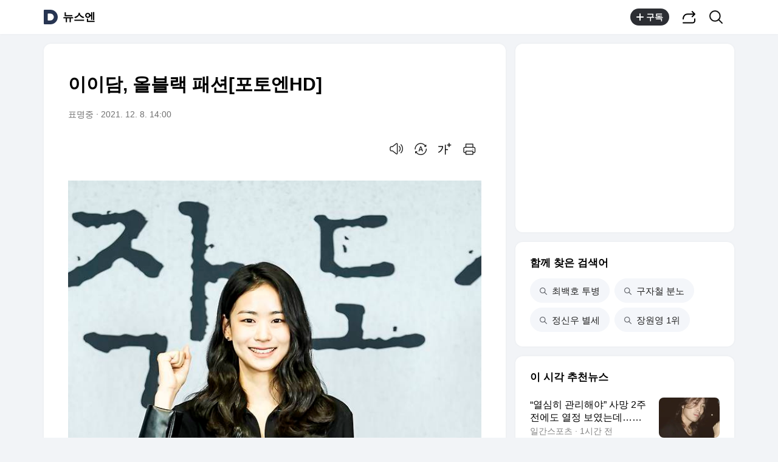

--- FILE ---
content_type: text/javascript
request_url: https://t1.daumcdn.net/search/statics/common/js/fe/amado-workspace/compact-pc/2.2.0/main.js
body_size: 52850
content:
!function(){var t={6325:function(){Element.prototype.matches||(Element.prototype.matches=Element.prototype.msMatchesSelector||Element.prototype.webkitMatchesSelector),Element.prototype.closest||(Element.prototype.closest=function(t){var e=this;do{if(Element.prototype.matches.call(e,t))return e;e=e.parentElement||e.parentNode}while(null!==e&&1===e.nodeType);return null})},7111:function(t,e,n){var r=n(6733),o=n(9821),i=TypeError;t.exports=function(t){if(r(t))return t;throw i(o(t)+" is not a function")}},7988:function(t,e,n){var r=n(2359),o=n(9821),i=TypeError;t.exports=function(t){if(r(t))return t;throw i(o(t)+" is not a constructor")}},8505:function(t,e,n){var r=n(6733),o=String,i=TypeError;t.exports=function(t){if("object"==typeof t||r(t))return t;throw i("Can't set "+o(t)+" as a prototype")}},9736:function(t,e,n){var r=n(95),o=n(2391),i=n(1787).f,a=r("unscopables"),s=Array.prototype;null==s[a]&&i(s,a,{configurable:!0,value:o(null)}),t.exports=function(t){s[a][t]=!0}},6637:function(t,e,n){"use strict";var r=n(966).charAt;t.exports=function(t,e,n){return e+(n?r(t,e).length:1)}},7728:function(t,e,n){var r=n(1321),o=TypeError;t.exports=function(t,e){if(r(e,t))return t;throw o("Incorrect invocation")}},1176:function(t,e,n){var r=n(5052),o=String,i=TypeError;t.exports=function(t){if(r(t))return t;throw i(o(t)+" is not an object")}},2460:function(t,e,n){var r=n(4229);t.exports=r((function(){if("function"==typeof ArrayBuffer){var t=new ArrayBuffer(8);Object.isExtensible(t)&&Object.defineProperty(t,"a",{value:8})}}))},6570:function(t,e,n){"use strict";var r=n(9996).forEach,o=n(6038)("forEach");t.exports=o?[].forEach:function(t){return r(this,t,arguments.length>1?arguments[1]:void 0)}},507:function(t,e,n){"use strict";var r=n(7636),o=n(266),i=n(2991),a=n(4960),s=n(1943),u=n(2359),c=n(9646),l=n(2324),f=n(8403),p=n(8830),h=Array;t.exports=function(t){var e=i(t),n=u(this),d=arguments.length,v=d>1?arguments[1]:void 0,y=void 0!==v;y&&(v=r(v,d>2?arguments[2]:void 0));var g,m,b,w,O,E,S=p(e),x=0;if(!S||this===h&&s(S))for(g=c(e),m=n?new this(g):h(g);g>x;x++)E=y?v(e[x],x):e[x],l(m,x,E);else for(O=(w=f(e,S)).next,m=n?new this:[];!(b=o(O,w)).done;x++)E=y?a(w,v,[b.value,x],!0):b.value,l(m,x,E);return m.length=x,m}},9540:function(t,e,n){var r=n(905),o=n(3231),i=n(9646),a=function(t){return function(e,n,a){var s,u=r(e),c=i(u),l=o(a,c);if(t&&n!=n){for(;c>l;)if((s=u[l++])!=s)return!0}else for(;c>l;l++)if((t||l in u)&&u[l]===n)return t||l||0;return!t&&-1}};t.exports={includes:a(!0),indexOf:a(!1)}},9996:function(t,e,n){var r=n(7636),o=n(5968),i=n(9337),a=n(2991),s=n(9646),u=n(7501),c=o([].push),l=function(t){var e=1==t,n=2==t,o=3==t,l=4==t,f=6==t,p=7==t,h=5==t||f;return function(d,v,y,g){for(var m,b,w=a(d),O=i(w),E=r(v,y),S=s(O),x=0,k=g||u,_=e?k(d,S):n||p?k(d,0):void 0;S>x;x++)if((h||x in O)&&(b=E(m=O[x],x,w),t))if(e)_[x]=b;else if(b)switch(t){case 3:return!0;case 5:return m;case 6:return x;case 2:c(_,m)}else switch(t){case 4:return!1;case 7:c(_,m)}return f?-1:o||l?l:_}};t.exports={forEach:l(0),map:l(1),filter:l(2),some:l(3),every:l(4),find:l(5),findIndex:l(6),filterReject:l(7)}},6462:function(t,e,n){"use strict";var r=n(3171),o=n(905),i=n(3329),a=n(9646),s=n(6038),u=Math.min,c=[].lastIndexOf,l=!!c&&1/[1].lastIndexOf(1,-0)<0,f=s("lastIndexOf"),p=l||!f;t.exports=p?function(t){if(l)return r(c,this,arguments)||0;var e=o(this),n=a(e),s=n-1;for(arguments.length>1&&(s=u(s,i(arguments[1]))),s<0&&(s=n+s);s>=0;s--)if(s in e&&e[s]===t)return s||0;return-1}:c},1460:function(t,e,n){var r=n(4229),o=n(95),i=n(6358),a=o("species");t.exports=function(t){return i>=51||!r((function(){var e=[];return(e.constructor={})[a]=function(){return{foo:1}},1!==e[t](Boolean).foo}))}},6038:function(t,e,n){"use strict";var r=n(4229);t.exports=function(t,e){var n=[][t];return!!n&&r((function(){n.call(null,e||function(){return 1},1)}))}},3143:function(t,e,n){var r=n(7111),o=n(2991),i=n(9337),a=n(9646),s=TypeError,u=function(t){return function(e,n,u,c){r(n);var l=o(e),f=i(l),p=a(l),h=t?p-1:0,d=t?-1:1;if(u<2)for(;;){if(h in f){c=f[h],h+=d;break}if(h+=d,t?h<0:p<=h)throw s("Reduce of empty array with no initial value")}for(;t?h>=0:p>h;h+=d)h in f&&(c=n(c,f[h],h,l));return c}};t.exports={left:u(!1),right:u(!0)}},9794:function(t,e,n){var r=n(3231),o=n(9646),i=n(2324),a=Array,s=Math.max;t.exports=function(t,e,n){for(var u=o(t),c=r(e,u),l=r(void 0===n?u:n,u),f=a(s(l-c,0)),p=0;c<l;c++,p++)i(f,p,t[c]);return f.length=p,f}},1909:function(t,e,n){var r=n(5968);t.exports=r([].slice)},3867:function(t,e,n){var r=n(9794),o=Math.floor,i=function(t,e){var n=t.length,u=o(n/2);return n<8?a(t,e):s(t,i(r(t,0,u),e),i(r(t,u),e),e)},a=function(t,e){for(var n,r,o=t.length,i=1;i<o;){for(r=i,n=t[i];r&&e(t[r-1],n)>0;)t[r]=t[--r];r!==i++&&(t[r]=n)}return t},s=function(t,e,n,r){for(var o=e.length,i=n.length,a=0,s=0;a<o||s<i;)t[a+s]=a<o&&s<i?r(e[a],n[s])<=0?e[a++]:n[s++]:a<o?e[a++]:n[s++];return t};t.exports=i},8760:function(t,e,n){var r=n(3718),o=n(2359),i=n(5052),a=n(95)("species"),s=Array;t.exports=function(t){var e;return r(t)&&(e=t.constructor,(o(e)&&(e===s||r(e.prototype))||i(e)&&null===(e=e[a]))&&(e=void 0)),void 0===e?s:e}},7501:function(t,e,n){var r=n(8760);t.exports=function(t,e){return new(r(t))(0===e?0:e)}},4960:function(t,e,n){var r=n(1176),o=n(7281);t.exports=function(t,e,n,i){try{return i?e(r(n)[0],n[1]):e(n)}catch(a){o(t,"throw",a)}}},4575:function(t,e,n){var r=n(95)("iterator"),o=!1;try{var i=0,a={next:function(){return{done:!!i++}},return:function(){o=!0}};a[r]=function(){return this},Array.from(a,(function(){throw 2}))}catch(s){}t.exports=function(t,e){if(!e&&!o)return!1;var n=!1;try{var i={};i[r]=function(){return{next:function(){return{done:n=!0}}}},t(i)}catch(s){}return n}},7079:function(t,e,n){var r=n(5968),o=r({}.toString),i=r("".slice);t.exports=function(t){return i(o(t),8,-1)}},1589:function(t,e,n){var r=n(1601),o=n(6733),i=n(7079),a=n(95)("toStringTag"),s=Object,u="Arguments"==i(function(){return arguments}());t.exports=r?i:function(t){var e,n,r;return void 0===t?"Undefined":null===t?"Null":"string"==typeof(n=function(t,e){try{return t[e]}catch(n){}}(e=s(t),a))?n:u?i(e):"Object"==(r=i(e))&&o(e.callee)?"Arguments":r}},8081:function(t,e,n){"use strict";var r=n(2391),o=n(6616),i=n(8312),a=n(7636),s=n(7728),u=n(9650),c=n(9003),l=n(2707),f=n(3684),p=n(1832),h=n(7400),d=n(5926).fastKey,v=n(6407),y=v.set,g=v.getterFor;t.exports={getConstructor:function(t,e,n,l){var f=t((function(t,o){s(t,p),y(t,{type:e,index:r(null),first:void 0,last:void 0,size:0}),h||(t.size=0),u(o)||c(o,t[l],{that:t,AS_ENTRIES:n})})),p=f.prototype,v=g(e),m=function(t,e,n){var r,o,i=v(t),a=b(t,e);return a?a.value=n:(i.last=a={index:o=d(e,!0),key:e,value:n,previous:r=i.last,next:void 0,removed:!1},i.first||(i.first=a),r&&(r.next=a),h?i.size++:t.size++,"F"!==o&&(i.index[o]=a)),t},b=function(t,e){var n,r=v(t),o=d(e);if("F"!==o)return r.index[o];for(n=r.first;n;n=n.next)if(n.key==e)return n};return i(p,{clear:function(){for(var t=v(this),e=t.index,n=t.first;n;)n.removed=!0,n.previous&&(n.previous=n.previous.next=void 0),delete e[n.index],n=n.next;t.first=t.last=void 0,h?t.size=0:this.size=0},delete:function(t){var e=this,n=v(e),r=b(e,t);if(r){var o=r.next,i=r.previous;delete n.index[r.index],r.removed=!0,i&&(i.next=o),o&&(o.previous=i),n.first==r&&(n.first=o),n.last==r&&(n.last=i),h?n.size--:e.size--}return!!r},forEach:function(t){for(var e,n=v(this),r=a(t,arguments.length>1?arguments[1]:void 0);e=e?e.next:n.first;)for(r(e.value,e.key,this);e&&e.removed;)e=e.previous},has:function(t){return!!b(this,t)}}),i(p,n?{get:function(t){var e=b(this,t);return e&&e.value},set:function(t,e){return m(this,0===t?0:t,e)}}:{add:function(t){return m(this,t=0===t?0:t,t)}}),h&&o(p,"size",{configurable:!0,get:function(){return v(this).size}}),f},setStrong:function(t,e,n){var r=e+" Iterator",o=g(e),i=g(r);l(t,e,(function(t,e){y(this,{type:r,target:t,state:o(t),kind:e,last:void 0})}),(function(){for(var t=i(this),e=t.kind,n=t.last;n&&n.removed;)n=n.previous;return t.target&&(t.last=n=n?n.next:t.state.first)?f("keys"==e?n.key:"values"==e?n.value:[n.key,n.value],!1):(t.target=void 0,f(void 0,!0))}),n?"entries":"values",!n,!0),p(e)}}},9789:function(t,e,n){"use strict";var r=n(3103),o=n(9859),i=n(5968),a=n(6541),s=n(4768),u=n(5926),c=n(9003),l=n(7728),f=n(6733),p=n(9650),h=n(5052),d=n(4229),v=n(4575),y=n(4555),g=n(835);t.exports=function(t,e,n){var m=-1!==t.indexOf("Map"),b=-1!==t.indexOf("Weak"),w=m?"set":"add",O=o[t],E=O&&O.prototype,S=O,x={},k=function(t){var e=i(E[t]);s(E,t,"add"==t?function(t){return e(this,0===t?0:t),this}:"delete"==t?function(t){return!(b&&!h(t))&&e(this,0===t?0:t)}:"get"==t?function(t){return b&&!h(t)?void 0:e(this,0===t?0:t)}:"has"==t?function(t){return!(b&&!h(t))&&e(this,0===t?0:t)}:function(t,n){return e(this,0===t?0:t,n),this})};if(a(t,!f(O)||!(b||E.forEach&&!d((function(){(new O).entries().next()})))))S=n.getConstructor(e,t,m,w),u.enable();else if(a(t,!0)){var _=new S,T=_[w](b?{}:-0,1)!=_,A=d((function(){_.has(1)})),P=v((function(t){new O(t)})),I=!b&&d((function(){for(var t=new O,e=5;e--;)t[w](e,e);return!t.has(-0)}));P||((S=e((function(t,e){l(t,E);var n=g(new O,t,S);return p(e)||c(e,n[w],{that:n,AS_ENTRIES:m}),n}))).prototype=E,E.constructor=S),(A||I)&&(k("delete"),k("has"),m&&k("get")),(I||T)&&k(w),b&&E.clear&&delete E.clear}return x[t]=S,r({global:!0,constructor:!0,forced:S!=O},x),y(S,t),b||n.setStrong(S,t,m),S}},7081:function(t,e,n){var r=n(8270),o=n(4826),i=n(7933),a=n(1787);t.exports=function(t,e,n){for(var s=o(e),u=a.f,c=i.f,l=0;l<s.length;l++){var f=s[l];r(t,f)||n&&r(n,f)||u(t,f,c(e,f))}}},8127:function(t,e,n){var r=n(95)("match");t.exports=function(t){var e=/./;try{"/./"[t](e)}catch(n){try{return e[r]=!1,"/./"[t](e)}catch(o){}}return!1}},7528:function(t,e,n){var r=n(4229);t.exports=!r((function(){function t(){}return t.prototype.constructor=null,Object.getPrototypeOf(new t)!==t.prototype}))},3684:function(t){t.exports=function(t,e){return{value:t,done:e}}},5762:function(t,e,n){var r=n(7400),o=n(1787),i=n(5358);t.exports=r?function(t,e,n){return o.f(t,e,i(1,n))}:function(t,e,n){return t[e]=n,t}},5358:function(t){t.exports=function(t,e){return{enumerable:!(1&t),configurable:!(2&t),writable:!(4&t),value:e}}},2324:function(t,e,n){"use strict";var r=n(9310),o=n(1787),i=n(5358);t.exports=function(t,e,n){var a=r(e);a in t?o.f(t,a,i(0,n)):t[a]=n}},6616:function(t,e,n){var r=n(6039),o=n(1787);t.exports=function(t,e,n){return n.get&&r(n.get,e,{getter:!0}),n.set&&r(n.set,e,{setter:!0}),o.f(t,e,n)}},4768:function(t,e,n){var r=n(6733),o=n(1787),i=n(6039),a=n(8400);t.exports=function(t,e,n,s){s||(s={});var u=s.enumerable,c=void 0!==s.name?s.name:e;if(r(n)&&i(n,c,s),s.global)u?t[e]=n:a(e,n);else{try{s.unsafe?t[e]&&(u=!0):delete t[e]}catch(l){}u?t[e]=n:o.f(t,e,{value:n,enumerable:!1,configurable:!s.nonConfigurable,writable:!s.nonWritable})}return t}},8312:function(t,e,n){var r=n(4768);t.exports=function(t,e,n){for(var o in e)r(t,o,e[o],n);return t}},8400:function(t,e,n){var r=n(9859),o=Object.defineProperty;t.exports=function(t,e){try{o(r,t,{value:e,configurable:!0,writable:!0})}catch(n){r[t]=e}return e}},9563:function(t,e,n){"use strict";var r=n(9821),o=TypeError;t.exports=function(t,e){if(!delete t[e])throw o("Cannot delete property "+r(e)+" of "+r(t))}},7400:function(t,e,n){var r=n(4229);t.exports=!r((function(){return 7!=Object.defineProperty({},1,{get:function(){return 7}})[1]}))},3777:function(t){var e="object"==typeof document&&document.all,n=void 0===e&&void 0!==e;t.exports={all:e,IS_HTMLDDA:n}},2635:function(t,e,n){var r=n(9859),o=n(5052),i=r.document,a=o(i)&&o(i.createElement);t.exports=function(t){return a?i.createElement(t):{}}},3064:function(t){var e=TypeError;t.exports=function(t){if(t>9007199254740991)throw e("Maximum allowed index exceeded");return t}},5694:function(t){t.exports={CSSRuleList:0,CSSStyleDeclaration:0,CSSValueList:0,ClientRectList:0,DOMRectList:0,DOMStringList:0,DOMTokenList:1,DataTransferItemList:0,FileList:0,HTMLAllCollection:0,HTMLCollection:0,HTMLFormElement:0,HTMLSelectElement:0,MediaList:0,MimeTypeArray:0,NamedNodeMap:0,NodeList:1,PaintRequestList:0,Plugin:0,PluginArray:0,SVGLengthList:0,SVGNumberList:0,SVGPathSegList:0,SVGPointList:0,SVGStringList:0,SVGTransformList:0,SourceBufferList:0,StyleSheetList:0,TextTrackCueList:0,TextTrackList:0,TouchList:0}},8865:function(t,e,n){var r=n(2635)("span").classList,o=r&&r.constructor&&r.constructor.prototype;t.exports=o===Object.prototype?void 0:o},2671:function(t,e,n){var r=n(598).match(/firefox\/(\d+)/i);t.exports=!!r&&+r[1]},8639:function(t,e,n){var r=n(5189),o=n(8801);t.exports=!r&&!o&&"object"==typeof window&&"object"==typeof document},5189:function(t){t.exports="object"==typeof Deno&&Deno&&"object"==typeof Deno.version},8506:function(t,e,n){var r=n(598);t.exports=/MSIE|Trident/.test(r)},8983:function(t,e,n){var r=n(598);t.exports=/ipad|iphone|ipod/i.test(r)&&"undefined"!=typeof Pebble},2023:function(t,e,n){var r=n(598);t.exports=/(?:ipad|iphone|ipod).*applewebkit/i.test(r)},8801:function(t,e,n){var r=n(7079);t.exports="undefined"!=typeof process&&"process"==r(process)},263:function(t,e,n){var r=n(598);t.exports=/web0s(?!.*chrome)/i.test(r)},598:function(t){t.exports="undefined"!=typeof navigator&&String(navigator.userAgent)||""},6358:function(t,e,n){var r,o,i=n(9859),a=n(598),s=i.process,u=i.Deno,c=s&&s.versions||u&&u.version,l=c&&c.v8;l&&(o=(r=l.split("."))[0]>0&&r[0]<4?1:+(r[0]+r[1])),!o&&a&&(!(r=a.match(/Edge\/(\d+)/))||r[1]>=74)&&(r=a.match(/Chrome\/(\d+)/))&&(o=+r[1]),t.exports=o},9811:function(t,e,n){var r=n(598).match(/AppleWebKit\/(\d+)\./);t.exports=!!r&&+r[1]},3837:function(t){t.exports=["constructor","hasOwnProperty","isPrototypeOf","propertyIsEnumerable","toLocaleString","toString","valueOf"]},3103:function(t,e,n){var r=n(9859),o=n(7933).f,i=n(5762),a=n(4768),s=n(8400),u=n(7081),c=n(6541);t.exports=function(t,e){var n,l,f,p,h,d=t.target,v=t.global,y=t.stat;if(n=v?r:y?r[d]||s(d,{}):(r[d]||{}).prototype)for(l in e){if(p=e[l],f=t.dontCallGetSet?(h=o(n,l))&&h.value:n[l],!c(v?l:d+(y?".":"#")+l,t.forced)&&void 0!==f){if(typeof p==typeof f)continue;u(p,f)}(t.sham||f&&f.sham)&&i(p,"sham",!0),a(n,l,p,t)}}},4229:function(t){t.exports=function(t){try{return!!t()}catch(e){return!0}}},4954:function(t,e,n){"use strict";n(7950);var r=n(4745),o=n(4768),i=n(3466),a=n(4229),s=n(95),u=n(5762),c=s("species"),l=RegExp.prototype;t.exports=function(t,e,n,f){var p=s(t),h=!a((function(){var e={};return e[p]=function(){return 7},7!=""[t](e)})),d=h&&!a((function(){var e=!1,n=/a/;return"split"===t&&((n={}).constructor={},n.constructor[c]=function(){return n},n.flags="",n[p]=/./[p]),n.exec=function(){return e=!0,null},n[p](""),!e}));if(!h||!d||n){var v=r(/./[p]),y=e(p,""[t],(function(t,e,n,o,a){var s=r(t),u=e.exec;return u===i||u===l.exec?h&&!a?{done:!0,value:v(e,n,o)}:{done:!0,value:s(n,e,o)}:{done:!1}}));o(String.prototype,t,y[0]),o(l,p,y[1])}f&&u(l[p],"sham",!0)}},8476:function(t,e,n){var r=n(4229);t.exports=!r((function(){return Object.isExtensible(Object.preventExtensions({}))}))},3171:function(t,e,n){var r=n(7188),o=Function.prototype,i=o.apply,a=o.call;t.exports="object"==typeof Reflect&&Reflect.apply||(r?a.bind(i):function(){return a.apply(i,arguments)})},7636:function(t,e,n){var r=n(4745),o=n(7111),i=n(7188),a=r(r.bind);t.exports=function(t,e){return o(t),void 0===e?t:i?a(t,e):function(){return t.apply(e,arguments)}}},7188:function(t,e,n){var r=n(4229);t.exports=!r((function(){var t=(function(){}).bind();return"function"!=typeof t||t.hasOwnProperty("prototype")}))},4128:function(t,e,n){"use strict";var r=n(5968),o=n(7111),i=n(5052),a=n(8270),s=n(1909),u=n(7188),c=Function,l=r([].concat),f=r([].join),p={};t.exports=u?c.bind:function(t){var e=o(this),n=e.prototype,r=s(arguments,1),u=function(){var n=l(r,s(arguments));return this instanceof u?function(t,e,n){if(!a(p,e)){for(var r=[],o=0;o<e;o++)r[o]="a["+o+"]";p[e]=c("C,a","return new C("+f(r,",")+")")}return p[e](t,n)}(e,n.length,n):e.apply(t,n)};return i(n)&&(u.prototype=n),u}},266:function(t,e,n){var r=n(7188),o=Function.prototype.call;t.exports=r?o.bind(o):function(){return o.apply(o,arguments)}},1805:function(t,e,n){var r=n(7400),o=n(8270),i=Function.prototype,a=r&&Object.getOwnPropertyDescriptor,s=o(i,"name"),u=s&&"something"===(function(){}).name,c=s&&(!r||r&&a(i,"name").configurable);t.exports={EXISTS:s,PROPER:u,CONFIGURABLE:c}},3411:function(t,e,n){var r=n(5968),o=n(7111);t.exports=function(t,e,n){try{return r(o(Object.getOwnPropertyDescriptor(t,e)[n]))}catch(i){}}},4745:function(t,e,n){var r=n(7079),o=n(5968);t.exports=function(t){if("Function"===r(t))return o(t)}},5968:function(t,e,n){var r=n(7188),o=Function.prototype,i=o.call,a=r&&o.bind.bind(i,i);t.exports=r?a:function(t){return function(){return i.apply(t,arguments)}}},1333:function(t,e,n){var r=n(9859),o=n(6733);t.exports=function(t,e){return arguments.length<2?(n=r[t],o(n)?n:void 0):r[t]&&r[t][e];var n}},8830:function(t,e,n){var r=n(1589),o=n(5300),i=n(9650),a=n(5495),s=n(95)("iterator");t.exports=function(t){if(!i(t))return o(t,s)||o(t,"@@iterator")||a[r(t)]}},8403:function(t,e,n){var r=n(266),o=n(7111),i=n(1176),a=n(9821),s=n(8830),u=TypeError;t.exports=function(t,e){var n=arguments.length<2?s(t):e;if(o(n))return i(r(n,t));throw u(a(t)+" is not iterable")}},1163:function(t,e,n){var r=n(5968),o=n(3718),i=n(6733),a=n(7079),s=n(3326),u=r([].push);t.exports=function(t){if(i(t))return t;if(o(t)){for(var e=t.length,n=[],r=0;r<e;r++){var c=t[r];"string"==typeof c?u(n,c):"number"!=typeof c&&"Number"!=a(c)&&"String"!=a(c)||u(n,s(c))}var l=n.length,f=!0;return function(t,e){if(f)return f=!1,e;if(o(this))return e;for(var r=0;r<l;r++)if(n[r]===t)return e}}}},5300:function(t,e,n){var r=n(7111),o=n(9650);t.exports=function(t,e){var n=t[e];return o(n)?void 0:r(n)}},17:function(t,e,n){var r=n(5968),o=n(2991),i=Math.floor,a=r("".charAt),s=r("".replace),u=r("".slice),c=/\$([$&'`]|\d{1,2}|<[^>]*>)/g,l=/\$([$&'`]|\d{1,2})/g;t.exports=function(t,e,n,r,f,p){var h=n+t.length,d=r.length,v=l;return void 0!==f&&(f=o(f),v=c),s(p,v,(function(o,s){var c;switch(a(s,0)){case"$":return"$";case"&":return t;case"`":return u(e,0,n);case"'":return u(e,h);case"<":c=f[u(s,1,-1)];break;default:var l=+s;if(0===l)return o;if(l>d){var p=i(l/10);return 0===p?o:p<=d?void 0===r[p-1]?a(s,1):r[p-1]+a(s,1):o}c=r[l-1]}return void 0===c?"":c}))}},9859:function(t){var e=function(t){return t&&t.Math==Math&&t};t.exports=e("object"==typeof globalThis&&globalThis)||e("object"==typeof window&&window)||e("object"==typeof self&&self)||e("object"==typeof global&&global)||function(){return this}()||this||Function("return this")()},8270:function(t,e,n){var r=n(5968),o=n(2991),i=r({}.hasOwnProperty);t.exports=Object.hasOwn||function(t,e){return i(o(t),e)}},5977:function(t){t.exports={}},4665:function(t){t.exports=function(t,e){try{1==arguments.length?console.error(t):console.error(t,e)}catch(n){}}},8385:function(t,e,n){var r=n(1333);t.exports=r("document","documentElement")},4394:function(t,e,n){var r=n(7400),o=n(4229),i=n(2635);t.exports=!r&&!o((function(){return 7!=Object.defineProperty(i("div"),"a",{get:function(){return 7}}).a}))},9337:function(t,e,n){var r=n(5968),o=n(4229),i=n(7079),a=Object,s=r("".split);t.exports=o((function(){return!a("z").propertyIsEnumerable(0)}))?function(t){return"String"==i(t)?s(t,""):a(t)}:a},835:function(t,e,n){var r=n(6733),o=n(5052),i=n(6540);t.exports=function(t,e,n){var a,s;return i&&r(a=e.constructor)&&a!==n&&o(s=a.prototype)&&s!==n.prototype&&i(t,s),t}},8511:function(t,e,n){var r=n(5968),o=n(6733),i=n(5353),a=r(Function.toString);o(i.inspectSource)||(i.inspectSource=function(t){return a(t)}),t.exports=i.inspectSource},5926:function(t,e,n){var r=n(3103),o=n(5968),i=n(5977),a=n(5052),s=n(8270),u=n(1787).f,c=n(8151),l=n(166),f=n(5343),p=n(1441),h=n(8476),d=!1,v=p("meta"),y=0,g=function(t){u(t,v,{value:{objectID:"O"+y++,weakData:{}}})},m=t.exports={enable:function(){m.enable=function(){},d=!0;var t=c.f,e=o([].splice),n={};n[v]=1,t(n).length&&(c.f=function(n){for(var r=t(n),o=0,i=r.length;o<i;o++)if(r[o]===v){e(r,o,1);break}return r},r({target:"Object",stat:!0,forced:!0},{getOwnPropertyNames:l.f}))},fastKey:function(t,e){if(!a(t))return"symbol"==typeof t?t:("string"==typeof t?"S":"P")+t;if(!s(t,v)){if(!f(t))return"F";if(!e)return"E";g(t)}return t[v].objectID},getWeakData:function(t,e){if(!s(t,v)){if(!f(t))return!0;if(!e)return!1;g(t)}return t[v].weakData},onFreeze:function(t){return h&&d&&f(t)&&!s(t,v)&&g(t),t}};i[v]=!0},6407:function(t,e,n){var r,o,i,a=n(1180),s=n(9859),u=n(5052),c=n(5762),l=n(8270),f=n(5353),p=n(4399),h=n(5977),d="Object already initialized",v=s.TypeError,y=s.WeakMap;if(a||f.state){var g=f.state||(f.state=new y);g.get=g.get,g.has=g.has,g.set=g.set,r=function(t,e){if(g.has(t))throw v(d);return e.facade=t,g.set(t,e),e},o=function(t){return g.get(t)||{}},i=function(t){return g.has(t)}}else{var m=p("state");h[m]=!0,r=function(t,e){if(l(t,m))throw v(d);return e.facade=t,c(t,m,e),e},o=function(t){return l(t,m)?t[m]:{}},i=function(t){return l(t,m)}}t.exports={set:r,get:o,has:i,enforce:function(t){return i(t)?o(t):r(t,{})},getterFor:function(t){return function(e){var n;if(!u(e)||(n=o(e)).type!==t)throw v("Incompatible receiver, "+t+" required");return n}}}},1943:function(t,e,n){var r=n(95),o=n(5495),i=r("iterator"),a=Array.prototype;t.exports=function(t){return void 0!==t&&(o.Array===t||a[i]===t)}},3718:function(t,e,n){var r=n(7079);t.exports=Array.isArray||function(t){return"Array"==r(t)}},6733:function(t,e,n){var r=n(3777),o=r.all;t.exports=r.IS_HTMLDDA?function(t){return"function"==typeof t||t===o}:function(t){return"function"==typeof t}},2359:function(t,e,n){var r=n(5968),o=n(4229),i=n(6733),a=n(1589),s=n(1333),u=n(8511),c=function(){},l=[],f=s("Reflect","construct"),p=/^\s*(?:class|function)\b/,h=r(p.exec),d=!p.exec(c),v=function(t){if(!i(t))return!1;try{return f(c,l,t),!0}catch(e){return!1}},y=function(t){if(!i(t))return!1;switch(a(t)){case"AsyncFunction":case"GeneratorFunction":case"AsyncGeneratorFunction":return!1}try{return d||!!h(p,u(t))}catch(e){return!0}};y.sham=!0,t.exports=!f||o((function(){var t;return v(v.call)||!v(Object)||!v((function(){t=!0}))||t}))?y:v},6541:function(t,e,n){var r=n(4229),o=n(6733),i=/#|\.prototype\./,a=function(t,e){var n=u[s(t)];return n==l||n!=c&&(o(e)?r(e):!!e)},s=a.normalize=function(t){return String(t).replace(i,".").toLowerCase()},u=a.data={},c=a.NATIVE="N",l=a.POLYFILL="P";t.exports=a},9650:function(t){t.exports=function(t){return null==t}},5052:function(t,e,n){var r=n(6733),o=n(3777),i=o.all;t.exports=o.IS_HTMLDDA?function(t){return"object"==typeof t?null!==t:r(t)||t===i}:function(t){return"object"==typeof t?null!==t:r(t)}},4231:function(t){t.exports=!1},8311:function(t,e,n){var r=n(5052),o=n(7079),i=n(95)("match");t.exports=function(t){var e;return r(t)&&(void 0!==(e=t[i])?!!e:"RegExp"==o(t))}},9395:function(t,e,n){var r=n(1333),o=n(6733),i=n(1321),a=n(6969),s=Object;t.exports=a?function(t){return"symbol"==typeof t}:function(t){var e=r("Symbol");return o(e)&&i(e.prototype,s(t))}},9003:function(t,e,n){var r=n(7636),o=n(266),i=n(1176),a=n(9821),s=n(1943),u=n(9646),c=n(1321),l=n(8403),f=n(8830),p=n(7281),h=TypeError,d=function(t,e){this.stopped=t,this.result=e},v=d.prototype;t.exports=function(t,e,n){var y,g,m,b,w,O,E,S=n&&n.that,x=!(!n||!n.AS_ENTRIES),k=!(!n||!n.IS_RECORD),_=!(!n||!n.IS_ITERATOR),T=!(!n||!n.INTERRUPTED),A=r(e,S),P=function(t){return y&&p(y,"normal",t),new d(!0,t)},I=function(t){return x?(i(t),T?A(t[0],t[1],P):A(t[0],t[1])):T?A(t,P):A(t)};if(k)y=t.iterator;else if(_)y=t;else{if(!(g=f(t)))throw h(a(t)+" is not iterable");if(s(g)){for(m=0,b=u(t);b>m;m++)if((w=I(t[m]))&&c(v,w))return w;return new d(!1)}y=l(t,g)}for(O=k?t.next:y.next;!(E=o(O,y)).done;){try{w=I(E.value)}catch(j){p(y,"throw",j)}if("object"==typeof w&&w&&c(v,w))return w}return new d(!1)}},7281:function(t,e,n){var r=n(266),o=n(1176),i=n(5300);t.exports=function(t,e,n){var a,s;o(t);try{if(!(a=i(t,"return"))){if("throw"===e)throw n;return n}a=r(a,t)}catch(u){s=!0,a=u}if("throw"===e)throw n;if(s)throw a;return o(a),n}},2247:function(t,e,n){"use strict";var r=n(693).IteratorPrototype,o=n(2391),i=n(5358),a=n(4555),s=n(5495),u=function(){return this};t.exports=function(t,e,n,c){var l=e+" Iterator";return t.prototype=o(r,{next:i(+!c,n)}),a(t,l,!1,!0),s[l]=u,t}},2707:function(t,e,n){"use strict";var r=n(3103),o=n(266),i=n(4231),a=n(1805),s=n(6733),u=n(2247),c=n(7567),l=n(6540),f=n(4555),p=n(5762),h=n(4768),d=n(95),v=n(5495),y=n(693),g=a.PROPER,m=a.CONFIGURABLE,b=y.IteratorPrototype,w=y.BUGGY_SAFARI_ITERATORS,O=d("iterator"),E="keys",S="values",x="entries",k=function(){return this};t.exports=function(t,e,n,a,d,y,_){u(n,e,a);var T,A,P,I=function(t){if(t===d&&B)return B;if(!w&&t in R)return R[t];switch(t){case E:case S:case x:return function(){return new n(this,t)}}return function(){return new n(this)}},j=e+" Iterator",C=!1,R=t.prototype,L=R[O]||R["@@iterator"]||d&&R[d],B=!w&&L||I(d),D="Array"==e&&R.entries||L;if(D&&(T=c(D.call(new t)))!==Object.prototype&&T.next&&(i||c(T)===b||(l?l(T,b):s(T[O])||h(T,O,k)),f(T,j,!0,!0),i&&(v[j]=k)),g&&d==S&&L&&L.name!==S&&(!i&&m?p(R,"name",S):(C=!0,B=function(){return o(L,this)})),d)if(A={values:I(S),keys:y?B:I(E),entries:I(x)},_)for(P in A)(w||C||!(P in R))&&h(R,P,A[P]);else r({target:e,proto:!0,forced:w||C},A);return i&&!_||R[O]===B||h(R,O,B,{name:d}),v[e]=B,A}},693:function(t,e,n){"use strict";var r,o,i,a=n(4229),s=n(6733),u=n(5052),c=n(2391),l=n(7567),f=n(4768),p=n(95),h=n(4231),d=p("iterator"),v=!1;[].keys&&("next"in(i=[].keys())?(o=l(l(i)))!==Object.prototype&&(r=o):v=!0),!u(r)||a((function(){var t={};return r[d].call(t)!==t}))?r={}:h&&(r=c(r)),s(r[d])||f(r,d,(function(){return this})),t.exports={IteratorPrototype:r,BUGGY_SAFARI_ITERATORS:v}},5495:function(t){t.exports={}},9646:function(t,e,n){var r=n(4237);t.exports=function(t){return r(t.length)}},6039:function(t,e,n){var r=n(5968),o=n(4229),i=n(6733),a=n(8270),s=n(7400),u=n(1805).CONFIGURABLE,c=n(8511),l=n(6407),f=l.enforce,p=l.get,h=String,d=Object.defineProperty,v=r("".slice),y=r("".replace),g=r([].join),m=s&&!o((function(){return 8!==d((function(){}),"length",{value:8}).length})),b=String(String).split("String"),w=t.exports=function(t,e,n){"Symbol("===v(h(e),0,7)&&(e="["+y(h(e),/^Symbol\(([^)]*)\)/,"$1")+"]"),n&&n.getter&&(e="get "+e),n&&n.setter&&(e="set "+e),(!a(t,"name")||u&&t.name!==e)&&(s?d(t,"name",{value:e,configurable:!0}):t.name=e),m&&n&&a(n,"arity")&&t.length!==n.arity&&d(t,"length",{value:n.arity});try{n&&a(n,"constructor")&&n.constructor?s&&d(t,"prototype",{writable:!1}):t.prototype&&(t.prototype=void 0)}catch(o){}var r=f(t);return a(r,"source")||(r.source=g(b,"string"==typeof e?e:"")),t};Function.prototype.toString=w((function(){return i(this)&&p(this).source||c(this)}),"toString")},917:function(t){var e=Math.ceil,n=Math.floor;t.exports=Math.trunc||function(t){var r=+t;return(r>0?n:e)(r)}},4794:function(t,e,n){var r,o,i,a,s,u=n(9859),c=n(7636),l=n(7933).f,f=n(5795).set,p=n(3358),h=n(2023),d=n(8983),v=n(263),y=n(8801),g=u.MutationObserver||u.WebKitMutationObserver,m=u.document,b=u.process,w=u.Promise,O=l(u,"queueMicrotask"),E=O&&O.value;if(!E){var S=new p,x=function(){var t,e;for(y&&(t=b.domain)&&t.exit();e=S.get();)try{e()}catch(n){throw S.head&&r(),n}t&&t.enter()};h||y||v||!g||!m?!d&&w&&w.resolve?((a=w.resolve(void 0)).constructor=w,s=c(a.then,a),r=function(){s(x)}):y?r=function(){b.nextTick(x)}:(f=c(f,u),r=function(){f(x)}):(o=!0,i=m.createTextNode(""),new g(x).observe(i,{characterData:!0}),r=function(){i.data=o=!o}),E=function(t){S.head||r(),S.add(t)}}t.exports=E},6485:function(t,e,n){"use strict";var r=n(7111),o=TypeError,i=function(t){var e,n;this.promise=new t((function(t,r){if(void 0!==e||void 0!==n)throw o("Bad Promise constructor");e=t,n=r})),this.resolve=r(e),this.reject=r(n)};t.exports.f=function(t){return new i(t)}},7272:function(t,e,n){var r=n(8311),o=TypeError;t.exports=function(t){if(r(t))throw o("The method doesn't accept regular expressions");return t}},47:function(t,e,n){"use strict";var r=n(7400),o=n(5968),i=n(266),a=n(4229),s=n(5632),u=n(894),c=n(9195),l=n(2991),f=n(9337),p=Object.assign,h=Object.defineProperty,d=o([].concat);t.exports=!p||a((function(){if(r&&1!==p({b:1},p(h({},"a",{enumerable:!0,get:function(){h(this,"b",{value:3,enumerable:!1})}}),{b:2})).b)return!0;var t={},e={},n=Symbol(),o="abcdefghijklmnopqrst";return t[n]=7,o.split("").forEach((function(t){e[t]=t})),7!=p({},t)[n]||s(p({},e)).join("")!=o}))?function(t,e){for(var n=l(t),o=arguments.length,a=1,p=u.f,h=c.f;o>a;)for(var v,y=f(arguments[a++]),g=p?d(s(y),p(y)):s(y),m=g.length,b=0;m>b;)v=g[b++],r&&!i(h,y,v)||(n[v]=y[v]);return n}:p},2391:function(t,e,n){var r,o=n(1176),i=n(219),a=n(3837),s=n(5977),u=n(8385),c=n(2635),l=n(4399),f="prototype",p="script",h=l("IE_PROTO"),d=function(){},v=function(t){return"<"+p+">"+t+"</"+p+">"},y=function(t){t.write(v("")),t.close();var e=t.parentWindow.Object;return t=null,e},g=function(){try{r=new ActiveXObject("htmlfile")}catch(i){}var t,e,n;g="undefined"!=typeof document?document.domain&&r?y(r):(e=c("iframe"),n="java"+p+":",e.style.display="none",u.appendChild(e),e.src=String(n),(t=e.contentWindow.document).open(),t.write(v("document.F=Object")),t.close(),t.F):y(r);for(var o=a.length;o--;)delete g[f][a[o]];return g()};s[h]=!0,t.exports=Object.create||function(t,e){var n;return null!==t?(d[f]=o(t),n=new d,d[f]=null,n[h]=t):n=g(),void 0===e?n:i.f(n,e)}},219:function(t,e,n){var r=n(7400),o=n(7137),i=n(1787),a=n(1176),s=n(905),u=n(5632);e.f=r&&!o?Object.defineProperties:function(t,e){a(t);for(var n,r=s(e),o=u(e),c=o.length,l=0;c>l;)i.f(t,n=o[l++],r[n]);return t}},1787:function(t,e,n){var r=n(7400),o=n(4394),i=n(7137),a=n(1176),s=n(9310),u=TypeError,c=Object.defineProperty,l=Object.getOwnPropertyDescriptor,f="enumerable",p="configurable",h="writable";e.f=r?i?function(t,e,n){if(a(t),e=s(e),a(n),"function"==typeof t&&"prototype"===e&&"value"in n&&h in n&&!n[h]){var r=l(t,e);r&&r[h]&&(t[e]=n.value,n={configurable:p in n?n[p]:r[p],enumerable:f in n?n[f]:r[f],writable:!1})}return c(t,e,n)}:c:function(t,e,n){if(a(t),e=s(e),a(n),o)try{return c(t,e,n)}catch(r){}if("get"in n||"set"in n)throw u("Accessors not supported");return"value"in n&&(t[e]=n.value),t}},7933:function(t,e,n){var r=n(7400),o=n(266),i=n(9195),a=n(5358),s=n(905),u=n(9310),c=n(8270),l=n(4394),f=Object.getOwnPropertyDescriptor;e.f=r?f:function(t,e){if(t=s(t),e=u(e),l)try{return f(t,e)}catch(n){}if(c(t,e))return a(!o(i.f,t,e),t[e])}},166:function(t,e,n){var r=n(7079),o=n(905),i=n(8151).f,a=n(9794),s="object"==typeof window&&window&&Object.getOwnPropertyNames?Object.getOwnPropertyNames(window):[];t.exports.f=function(t){return s&&"Window"==r(t)?function(t){try{return i(t)}catch(e){return a(s)}}(t):i(o(t))}},8151:function(t,e,n){var r=n(140),o=n(3837).concat("length","prototype");e.f=Object.getOwnPropertyNames||function(t){return r(t,o)}},894:function(t,e){e.f=Object.getOwnPropertySymbols},7567:function(t,e,n){var r=n(8270),o=n(6733),i=n(2991),a=n(4399),s=n(7528),u=a("IE_PROTO"),c=Object,l=c.prototype;t.exports=s?c.getPrototypeOf:function(t){var e=i(t);if(r(e,u))return e[u];var n=e.constructor;return o(n)&&e instanceof n?n.prototype:e instanceof c?l:null}},5343:function(t,e,n){var r=n(4229),o=n(5052),i=n(7079),a=n(2460),s=Object.isExtensible,u=r((function(){s(1)}));t.exports=u||a?function(t){return!!o(t)&&((!a||"ArrayBuffer"!=i(t))&&(!s||s(t)))}:s},1321:function(t,e,n){var r=n(5968);t.exports=r({}.isPrototypeOf)},140:function(t,e,n){var r=n(5968),o=n(8270),i=n(905),a=n(9540).indexOf,s=n(5977),u=r([].push);t.exports=function(t,e){var n,r=i(t),c=0,l=[];for(n in r)!o(s,n)&&o(r,n)&&u(l,n);for(;e.length>c;)o(r,n=e[c++])&&(~a(l,n)||u(l,n));return l}},5632:function(t,e,n){var r=n(140),o=n(3837);t.exports=Object.keys||function(t){return r(t,o)}},9195:function(t,e){"use strict";var n={}.propertyIsEnumerable,r=Object.getOwnPropertyDescriptor,o=r&&!n.call({1:2},1);e.f=o?function(t){var e=r(this,t);return!!e&&e.enumerable}:n},6540:function(t,e,n){var r=n(3411),o=n(1176),i=n(8505);t.exports=Object.setPrototypeOf||("__proto__"in{}?function(){var t,e=!1,n={};try{(t=r(Object.prototype,"__proto__","set"))(n,[]),e=n instanceof Array}catch(a){}return function(n,r){return o(n),i(r),e?t(n,r):n.__proto__=r,n}}():void 0)},7664:function(t,e,n){var r=n(7400),o=n(4229),i=n(5968),a=n(7567),s=n(5632),u=n(905),c=i(n(9195).f),l=i([].push),f=r&&o((function(){var t=Object.create(null);return t[2]=2,!c(t,2)})),p=function(t){return function(e){for(var n,o=u(e),i=s(o),p=f&&null===a(o),h=i.length,d=0,v=[];h>d;)n=i[d++],r&&!(p?n in o:c(o,n))||l(v,t?[n,o[n]]:o[n]);return v}};t.exports={entries:p(!0),values:p(!1)}},4059:function(t,e,n){"use strict";var r=n(1601),o=n(1589);t.exports=r?{}.toString:function(){return"[object "+o(this)+"]"}},2914:function(t,e,n){var r=n(266),o=n(6733),i=n(5052),a=TypeError;t.exports=function(t,e){var n,s;if("string"===e&&o(n=t.toString)&&!i(s=r(n,t)))return s;if(o(n=t.valueOf)&&!i(s=r(n,t)))return s;if("string"!==e&&o(n=t.toString)&&!i(s=r(n,t)))return s;throw a("Can't convert object to primitive value")}},4826:function(t,e,n){var r=n(1333),o=n(5968),i=n(8151),a=n(894),s=n(1176),u=o([].concat);t.exports=r("Reflect","ownKeys")||function(t){var e=i.f(s(t)),n=a.f;return n?u(e,n(t)):e}},9276:function(t,e,n){var r=n(9859);t.exports=r},4624:function(t){t.exports=function(t){try{return{error:!1,value:t()}}catch(e){return{error:!0,value:e}}}},8321:function(t,e,n){var r=n(9859),o=n(4473),i=n(6733),a=n(6541),s=n(8511),u=n(95),c=n(8639),l=n(5189),f=n(4231),p=n(6358),h=o&&o.prototype,d=u("species"),v=!1,y=i(r.PromiseRejectionEvent),g=a("Promise",(function(){var t=s(o),e=t!==String(o);if(!e&&66===p)return!0;if(f&&(!h.catch||!h.finally))return!0;if(!p||p<51||!/native code/.test(t)){var n=new o((function(t){t(1)})),r=function(t){t((function(){}),(function(){}))};if((n.constructor={})[d]=r,!(v=n.then((function(){}))instanceof r))return!0}return!e&&(c||l)&&!y}));t.exports={CONSTRUCTOR:g,REJECTION_EVENT:y,SUBCLASSING:v}},4473:function(t,e,n){var r=n(9859);t.exports=r.Promise},7757:function(t,e,n){var r=n(1176),o=n(5052),i=n(6485);t.exports=function(t,e){if(r(t),o(e)&&e.constructor===t)return e;var n=i.f(t);return(0,n.resolve)(e),n.promise}},6866:function(t,e,n){var r=n(4473),o=n(4575),i=n(8321).CONSTRUCTOR;t.exports=i||!o((function(t){r.all(t).then(void 0,(function(){}))}))},6060:function(t,e,n){var r=n(1787).f;t.exports=function(t,e,n){n in t||r(t,n,{configurable:!0,get:function(){return e[n]},set:function(t){e[n]=t}})}},3358:function(t){var e=function(){this.head=null,this.tail=null};e.prototype={add:function(t){var e={item:t,next:null},n=this.tail;n?n.next=e:this.head=e,this.tail=e},get:function(){var t=this.head;if(t)return null===(this.head=t.next)&&(this.tail=null),t.item}},t.exports=e},8115:function(t,e,n){var r=n(266),o=n(1176),i=n(6733),a=n(7079),s=n(3466),u=TypeError;t.exports=function(t,e){var n=t.exec;if(i(n)){var c=r(n,t,e);return null!==c&&o(c),c}if("RegExp"===a(t))return r(s,t,e);throw u("RegExp#exec called on incompatible receiver")}},3466:function(t,e,n){"use strict";var r,o,i=n(266),a=n(5968),s=n(3326),u=n(895),c=n(5650),l=n(3036),f=n(2391),p=n(6407).get,h=n(2926),d=n(461),v=l("native-string-replace",String.prototype.replace),y=RegExp.prototype.exec,g=y,m=a("".charAt),b=a("".indexOf),w=a("".replace),O=a("".slice),E=(o=/b*/g,i(y,r=/a/,"a"),i(y,o,"a"),0!==r.lastIndex||0!==o.lastIndex),S=c.BROKEN_CARET,x=void 0!==/()??/.exec("")[1];(E||x||S||h||d)&&(g=function(t){var e,n,r,o,a,c,l,h=this,d=p(h),k=s(t),_=d.raw;if(_)return _.lastIndex=h.lastIndex,e=i(g,_,k),h.lastIndex=_.lastIndex,e;var T=d.groups,A=S&&h.sticky,P=i(u,h),I=h.source,j=0,C=k;if(A&&(P=w(P,"y",""),-1===b(P,"g")&&(P+="g"),C=O(k,h.lastIndex),h.lastIndex>0&&(!h.multiline||h.multiline&&"\n"!==m(k,h.lastIndex-1))&&(I="(?: "+I+")",C=" "+C,j++),n=new RegExp("^(?:"+I+")",P)),x&&(n=new RegExp("^"+I+"$(?!\\s)",P)),E&&(r=h.lastIndex),o=i(y,A?n:h,C),A?o?(o.input=O(o.input,j),o[0]=O(o[0],j),o.index=h.lastIndex,h.lastIndex+=o[0].length):h.lastIndex=0:E&&o&&(h.lastIndex=h.global?o.index+o[0].length:r),x&&o&&o.length>1&&i(v,o[0],n,(function(){for(a=1;a<arguments.length-2;a++)void 0===arguments[a]&&(o[a]=void 0)})),o&&T)for(o.groups=c=f(null),a=0;a<T.length;a++)c[(l=T[a])[0]]=o[l[1]];return o}),t.exports=g},895:function(t,e,n){"use strict";var r=n(1176);t.exports=function(){var t=r(this),e="";return t.hasIndices&&(e+="d"),t.global&&(e+="g"),t.ignoreCase&&(e+="i"),t.multiline&&(e+="m"),t.dotAll&&(e+="s"),t.unicode&&(e+="u"),t.unicodeSets&&(e+="v"),t.sticky&&(e+="y"),e}},3349:function(t,e,n){var r=n(266),o=n(8270),i=n(1321),a=n(895),s=RegExp.prototype;t.exports=function(t){var e=t.flags;return void 0!==e||"flags"in s||o(t,"flags")||!i(s,t)?e:r(a,t)}},5650:function(t,e,n){var r=n(4229),o=n(9859).RegExp,i=r((function(){var t=o("a","y");return t.lastIndex=2,null!=t.exec("abcd")})),a=i||r((function(){return!o("a","y").sticky})),s=i||r((function(){var t=o("^r","gy");return t.lastIndex=2,null!=t.exec("str")}));t.exports={BROKEN_CARET:s,MISSED_STICKY:a,UNSUPPORTED_Y:i}},2926:function(t,e,n){var r=n(4229),o=n(9859).RegExp;t.exports=r((function(){var t=o(".","s");return!(t.dotAll&&t.exec("\n")&&"s"===t.flags)}))},461:function(t,e,n){var r=n(4229),o=n(9859).RegExp;t.exports=r((function(){var t=o("(?<a>b)","g");return"b"!==t.exec("b").groups.a||"bc"!=="b".replace(t,"$<a>c")}))},8885:function(t,e,n){var r=n(9650),o=TypeError;t.exports=function(t){if(r(t))throw o("Can't call method on "+t);return t}},1832:function(t,e,n){"use strict";var r=n(1333),o=n(6616),i=n(95),a=n(7400),s=i("species");t.exports=function(t){var e=r(t);a&&e&&!e[s]&&o(e,s,{configurable:!0,get:function(){return this}})}},4555:function(t,e,n){var r=n(1787).f,o=n(8270),i=n(95)("toStringTag");t.exports=function(t,e,n){t&&!n&&(t=t.prototype),t&&!o(t,i)&&r(t,i,{configurable:!0,value:e})}},4399:function(t,e,n){var r=n(3036),o=n(1441),i=r("keys");t.exports=function(t){return i[t]||(i[t]=o(t))}},5353:function(t,e,n){var r=n(9859),o=n(8400),i="__core-js_shared__",a=r[i]||o(i,{});t.exports=a},3036:function(t,e,n){var r=n(4231),o=n(5353);(t.exports=function(t,e){return o[t]||(o[t]=void 0!==e?e:{})})("versions",[]).push({version:"3.31.0",mode:r?"pure":"global",copyright:"\xa9 2014-2023 Denis Pushkarev (zloirock.ru)",license:"https://github.com/zloirock/core-js/blob/v3.31.0/LICENSE",source:"https://github.com/zloirock/core-js"})},7942:function(t,e,n){var r=n(1176),o=n(7988),i=n(9650),a=n(95)("species");t.exports=function(t,e){var n,s=r(t).constructor;return void 0===s||i(n=r(s)[a])?e:o(n)}},966:function(t,e,n){var r=n(5968),o=n(3329),i=n(3326),a=n(8885),s=r("".charAt),u=r("".charCodeAt),c=r("".slice),l=function(t){return function(e,n){var r,l,f=i(a(e)),p=o(n),h=f.length;return p<0||p>=h?t?"":void 0:(r=u(f,p))<55296||r>56319||p+1===h||(l=u(f,p+1))<56320||l>57343?t?s(f,p):r:t?c(f,p,p+2):l-56320+(r-55296<<10)+65536}};t.exports={codeAt:l(!1),charAt:l(!0)}},7456:function(t,e,n){var r=n(598);t.exports=/Version\/10(?:\.\d+){1,2}(?: [\w./]+)?(?: Mobile\/\w+)? Safari\//.test(r)},6650:function(t,e,n){var r=n(5968),o=n(4237),i=n(3326),a=n(3124),s=n(8885),u=r(a),c=r("".slice),l=Math.ceil,f=function(t){return function(e,n,r){var a,f,p=i(s(e)),h=o(n),d=p.length,v=void 0===r?" ":i(r);return h<=d||""==v?p:((f=u(v,l((a=h-d)/v.length))).length>a&&(f=c(f,0,a)),t?p+f:f+p)}};t.exports={start:f(!1),end:f(!0)}},3124:function(t,e,n){"use strict";var r=n(3329),o=n(3326),i=n(8885),a=RangeError;t.exports=function(t){var e=o(i(this)),n="",s=r(t);if(s<0||s==1/0)throw a("Wrong number of repetitions");for(;s>0;(s>>>=1)&&(e+=e))1&s&&(n+=e);return n}},9445:function(t,e,n){var r=n(1805).PROPER,o=n(4229),i=n(1647);t.exports=function(t){return o((function(){return!!i[t]()||"\u200b\x85\u180e"!=="\u200b\x85\u180e"[t]()||r&&i[t].name!==t}))}},1017:function(t,e,n){var r=n(5968),o=n(8885),i=n(3326),a=n(1647),s=r("".replace),u=RegExp("^["+a+"]+"),c=RegExp("(^|[^"+a+"])["+a+"]+$"),l=function(t){return function(e){var n=i(o(e));return 1&t&&(n=s(n,u,"")),2&t&&(n=s(n,c,"$1")),n}};t.exports={start:l(1),end:l(2),trim:l(3)}},4860:function(t,e,n){var r=n(6358),o=n(4229),i=n(9859).String;t.exports=!!Object.getOwnPropertySymbols&&!o((function(){var t=Symbol();return!i(t)||!(Object(t)instanceof Symbol)||!Symbol.sham&&r&&r<41}))},6481:function(t,e,n){var r=n(266),o=n(1333),i=n(95),a=n(4768);t.exports=function(){var t=o("Symbol"),e=t&&t.prototype,n=e&&e.valueOf,s=i("toPrimitive");e&&!e[s]&&a(e,s,(function(t){return r(n,this)}),{arity:1})}},5957:function(t,e,n){var r=n(4860);t.exports=r&&!!Symbol.for&&!!Symbol.keyFor},5795:function(t,e,n){var r,o,i,a,s=n(9859),u=n(3171),c=n(7636),l=n(6733),f=n(8270),p=n(4229),h=n(8385),d=n(1909),v=n(2635),y=n(7579),g=n(2023),m=n(8801),b=s.setImmediate,w=s.clearImmediate,O=s.process,E=s.Dispatch,S=s.Function,x=s.MessageChannel,k=s.String,_=0,T={},A="onreadystatechange";p((function(){r=s.location}));var P=function(t){if(f(T,t)){var e=T[t];delete T[t],e()}},I=function(t){return function(){P(t)}},j=function(t){P(t.data)},C=function(t){s.postMessage(k(t),r.protocol+"//"+r.host)};b&&w||(b=function(t){y(arguments.length,1);var e=l(t)?t:S(t),n=d(arguments,1);return T[++_]=function(){u(e,void 0,n)},o(_),_},w=function(t){delete T[t]},m?o=function(t){O.nextTick(I(t))}:E&&E.now?o=function(t){E.now(I(t))}:x&&!g?(a=(i=new x).port2,i.port1.onmessage=j,o=c(a.postMessage,a)):s.addEventListener&&l(s.postMessage)&&!s.importScripts&&r&&"file:"!==r.protocol&&!p(C)?(o=C,s.addEventListener("message",j,!1)):o=A in v("script")?function(t){h.appendChild(v("script"))[A]=function(){h.removeChild(this),P(t)}}:function(t){setTimeout(I(t),0)}),t.exports={set:b,clear:w}},143:function(t,e,n){var r=n(5968);t.exports=r(1..valueOf)},3231:function(t,e,n){var r=n(3329),o=Math.max,i=Math.min;t.exports=function(t,e){var n=r(t);return n<0?o(n+e,0):i(n,e)}},905:function(t,e,n){var r=n(9337),o=n(8885);t.exports=function(t){return r(o(t))}},3329:function(t,e,n){var r=n(917);t.exports=function(t){var e=+t;return e!=e||0===e?0:r(e)}},4237:function(t,e,n){var r=n(3329),o=Math.min;t.exports=function(t){return t>0?o(r(t),9007199254740991):0}},2991:function(t,e,n){var r=n(8885),o=Object;t.exports=function(t){return o(r(t))}},2066:function(t,e,n){var r=n(266),o=n(5052),i=n(9395),a=n(5300),s=n(2914),u=n(95),c=TypeError,l=u("toPrimitive");t.exports=function(t,e){if(!o(t)||i(t))return t;var n,u=a(t,l);if(u){if(void 0===e&&(e="default"),n=r(u,t,e),!o(n)||i(n))return n;throw c("Can't convert object to primitive value")}return void 0===e&&(e="number"),s(t,e)}},9310:function(t,e,n){var r=n(2066),o=n(9395);t.exports=function(t){var e=r(t,"string");return o(e)?e:e+""}},1601:function(t,e,n){var r={};r[n(95)("toStringTag")]="z",t.exports="[object z]"===String(r)},3326:function(t,e,n){var r=n(1589),o=String;t.exports=function(t){if("Symbol"===r(t))throw TypeError("Cannot convert a Symbol value to a string");return o(t)}},9821:function(t){var e=String;t.exports=function(t){try{return e(t)}catch(n){return"Object"}}},1441:function(t,e,n){var r=n(5968),o=0,i=Math.random(),a=r(1..toString);t.exports=function(t){return"Symbol("+(void 0===t?"":t)+")_"+a(++o+i,36)}},4144:function(t,e,n){var r=n(4229),o=n(95),i=n(7400),a=n(4231),s=o("iterator");t.exports=!r((function(){var t=new URL("b?a=1&b=2&c=3","http://a"),e=t.searchParams,n=new URLSearchParams("a=1&a=2"),r="";return t.pathname="c%20d",e.forEach((function(t,n){e.delete("b"),r+=n+t})),n.delete("a",2),a&&(!t.toJSON||!n.has("a",1)||n.has("a",2))||!e.size&&(a||!i)||!e.sort||"http://a/c%20d?a=1&c=3"!==t.href||"3"!==e.get("c")||"a=1"!==String(new URLSearchParams("?a=1"))||!e[s]||"a"!==new URL("https://a@b").username||"b"!==new URLSearchParams(new URLSearchParams("a=b")).get("a")||"xn--e1aybc"!==new URL("http://\u0442\u0435\u0441\u0442").host||"#%D0%B1"!==new URL("http://a#\u0431").hash||"a1c3"!==r||"x"!==new URL("http://x",void 0).host}))},6969:function(t,e,n){var r=n(4860);t.exports=r&&!Symbol.sham&&"symbol"==typeof Symbol.iterator},7137:function(t,e,n){var r=n(7400),o=n(4229);t.exports=r&&o((function(){return 42!=Object.defineProperty((function(){}),"prototype",{value:42,writable:!1}).prototype}))},7579:function(t){var e=TypeError;t.exports=function(t,n){if(t<n)throw e("Not enough arguments");return t}},1180:function(t,e,n){var r=n(9859),o=n(6733),i=r.WeakMap;t.exports=o(i)&&/native code/.test(String(i))},3524:function(t,e,n){var r=n(9276),o=n(8270),i=n(5391),a=n(1787).f;t.exports=function(t){var e=r.Symbol||(r.Symbol={});o(e,t)||a(e,t,{value:i.f(t)})}},5391:function(t,e,n){var r=n(95);e.f=r},95:function(t,e,n){var r=n(9859),o=n(3036),i=n(8270),a=n(1441),s=n(4860),u=n(6969),c=r.Symbol,l=o("wks"),f=u?c.for||c:c&&c.withoutSetter||a;t.exports=function(t){return i(l,t)||(l[t]=s&&i(c,t)?c[t]:f("Symbol."+t)),l[t]}},1647:function(t){t.exports="\t\n\v\f\r \xa0\u1680\u2000\u2001\u2002\u2003\u2004\u2005\u2006\u2007\u2008\u2009\u200a\u202f\u205f\u3000\u2028\u2029\ufeff"},8178:function(t,e,n){"use strict";var r=n(3103),o=n(4229),i=n(3718),a=n(5052),s=n(2991),u=n(9646),c=n(3064),l=n(2324),f=n(7501),p=n(1460),h=n(95),d=n(6358),v=h("isConcatSpreadable"),y=d>=51||!o((function(){var t=[];return t[v]=!1,t.concat()[0]!==t})),g=function(t){if(!a(t))return!1;var e=t[v];return void 0!==e?!!e:i(t)};r({target:"Array",proto:!0,arity:1,forced:!y||!p("concat")},{concat:function(t){var e,n,r,o,i,a=s(this),p=f(a,0),h=0;for(e=-1,r=arguments.length;e<r;e++)if(g(i=-1===e?a:arguments[e]))for(o=u(i),c(h+o),n=0;n<o;n++,h++)n in i&&l(p,h,i[n]);else c(h+1),l(p,h++,i);return p.length=h,p}})},5342:function(t,e,n){"use strict";var r=n(3103),o=n(9996).filter;r({target:"Array",proto:!0,forced:!n(1460)("filter")},{filter:function(t){return o(this,t,arguments.length>1?arguments[1]:void 0)}})},9949:function(t,e,n){"use strict";var r=n(3103),o=n(9996).findIndex,i=n(9736),a="findIndex",s=!0;a in[]&&Array(1)[a]((function(){s=!1})),r({target:"Array",proto:!0,forced:s},{findIndex:function(t){return o(this,t,arguments.length>1?arguments[1]:void 0)}}),i(a)},9228:function(t,e,n){"use strict";var r=n(3103),o=n(9996).find,i=n(9736),a="find",s=!0;a in[]&&Array(1)[a]((function(){s=!1})),r({target:"Array",proto:!0,forced:s},{find:function(t){return o(this,t,arguments.length>1?arguments[1]:void 0)}}),i(a)},7233:function(t,e,n){var r=n(3103),o=n(507);r({target:"Array",stat:!0,forced:!n(4575)((function(t){Array.from(t)}))},{from:o})},9529:function(t,e,n){"use strict";var r=n(3103),o=n(9540).includes,i=n(4229),a=n(9736);r({target:"Array",proto:!0,forced:i((function(){return!Array(1).includes()}))},{includes:function(t){return o(this,t,arguments.length>1?arguments[1]:void 0)}}),a("includes")},4083:function(t,e,n){"use strict";var r=n(3103),o=n(4745),i=n(9540).indexOf,a=n(6038),s=o([].indexOf),u=!!s&&1/s([1],1,-0)<0;r({target:"Array",proto:!0,forced:u||!a("indexOf")},{indexOf:function(t){var e=arguments.length>1?arguments[1]:void 0;return u?s(this,t,e)||0:i(this,t,e)}})},5735:function(t,e,n){"use strict";var r=n(905),o=n(9736),i=n(5495),a=n(6407),s=n(1787).f,u=n(2707),c=n(3684),l=n(4231),f=n(7400),p="Array Iterator",h=a.set,d=a.getterFor(p);t.exports=u(Array,"Array",(function(t,e){h(this,{type:p,target:r(t),index:0,kind:e})}),(function(){var t=d(this),e=t.target,n=t.kind,r=t.index++;return!e||r>=e.length?(t.target=void 0,c(void 0,!0)):c("keys"==n?r:"values"==n?e[r]:[r,e[r]],!1)}),"values");var v=i.Arguments=i.Array;if(o("keys"),o("values"),o("entries"),!l&&f&&"values"!==v.name)try{s(v,"name",{value:"values"})}catch(y){}},6781:function(t,e,n){"use strict";var r=n(3103),o=n(5968),i=n(9337),a=n(905),s=n(6038),u=o([].join);r({target:"Array",proto:!0,forced:i!=Object||!s("join",",")},{join:function(t){return u(a(this),void 0===t?",":t)}})},4660:function(t,e,n){var r=n(3103),o=n(6462);r({target:"Array",proto:!0,forced:o!==[].lastIndexOf},{lastIndexOf:o})},3450:function(t,e,n){"use strict";var r=n(3103),o=n(9996).map;r({target:"Array",proto:!0,forced:!n(1460)("map")},{map:function(t){return o(this,t,arguments.length>1?arguments[1]:void 0)}})},3108:function(t,e,n){"use strict";var r=n(3103),o=n(3143).left,i=n(6038),a=n(6358);r({target:"Array",proto:!0,forced:!n(8801)&&a>79&&a<83||!i("reduce")},{reduce:function(t){var e=arguments.length;return o(this,t,e,e>1?arguments[1]:void 0)}})},9992:function(t,e,n){"use strict";var r=n(3103),o=n(5968),i=n(3718),a=o([].reverse),s=[1,2];r({target:"Array",proto:!0,forced:String(s)===String(s.reverse())},{reverse:function(){return i(this)&&(this.length=this.length),a(this)}})},2501:function(t,e,n){"use strict";var r=n(3103),o=n(3718),i=n(2359),a=n(5052),s=n(3231),u=n(9646),c=n(905),l=n(2324),f=n(95),p=n(1460),h=n(1909),d=p("slice"),v=f("species"),y=Array,g=Math.max;r({target:"Array",proto:!0,forced:!d},{slice:function(t,e){var n,r,f,p=c(this),d=u(p),m=s(t,d),b=s(void 0===e?d:e,d);if(o(p)&&(n=p.constructor,(i(n)&&(n===y||o(n.prototype))||a(n)&&null===(n=n[v]))&&(n=void 0),n===y||void 0===n))return h(p,m,b);for(r=new(void 0===n?y:n)(g(b-m,0)),f=0;m<b;m++,f++)m in p&&l(r,f,p[m]);return r.length=f,r}})},3430:function(t,e,n){"use strict";var r=n(3103),o=n(5968),i=n(7111),a=n(2991),s=n(9646),u=n(9563),c=n(3326),l=n(4229),f=n(3867),p=n(6038),h=n(2671),d=n(8506),v=n(6358),y=n(9811),g=[],m=o(g.sort),b=o(g.push),w=l((function(){g.sort(void 0)})),O=l((function(){g.sort(null)})),E=p("sort"),S=!l((function(){if(v)return v<70;if(!(h&&h>3)){if(d)return!0;if(y)return y<603;var t,e,n,r,o="";for(t=65;t<76;t++){switch(e=String.fromCharCode(t),t){case 66:case 69:case 70:case 72:n=3;break;case 68:case 71:n=4;break;default:n=2}for(r=0;r<47;r++)g.push({k:e+r,v:n})}for(g.sort((function(t,e){return e.v-t.v})),r=0;r<g.length;r++)e=g[r].k.charAt(0),o.charAt(o.length-1)!==e&&(o+=e);return"DGBEFHACIJK"!==o}}));r({target:"Array",proto:!0,forced:w||!O||!E||!S},{sort:function(t){void 0!==t&&i(t);var e=a(this);if(S)return void 0===t?m(e):m(e,t);var n,r,o=[],l=s(e);for(r=0;r<l;r++)r in e&&b(o,e[r]);for(f(o,function(t){return function(e,n){return void 0===n?-1:void 0===e?1:void 0!==t?+t(e,n)||0:c(e)>c(n)?1:-1}}(t)),n=s(o),r=0;r<n;)e[r]=o[r++];for(;r<l;)u(e,r++);return e}})},6936:function(t,e,n){var r=n(7400),o=n(1805).EXISTS,i=n(5968),a=n(6616),s=Function.prototype,u=i(s.toString),c=/function\b(?:\s|\/\*[\S\s]*?\*\/|\/\/[^\n\r]*[\n\r]+)*([^\s(/]*)/,l=i(c.exec);r&&!o&&a(s,"name",{configurable:!0,get:function(){try{return l(c,u(this))[1]}catch(t){return""}}})},4173:function(t,e,n){var r=n(3103),o=n(9859);r({global:!0,forced:o.globalThis!==o},{globalThis:o})},6710:function(t,e,n){var r=n(3103),o=n(1333),i=n(3171),a=n(266),s=n(5968),u=n(4229),c=n(6733),l=n(9395),f=n(1909),p=n(1163),h=n(4860),d=String,v=o("JSON","stringify"),y=s(/./.exec),g=s("".charAt),m=s("".charCodeAt),b=s("".replace),w=s(1..toString),O=/[\uD800-\uDFFF]/g,E=/^[\uD800-\uDBFF]$/,S=/^[\uDC00-\uDFFF]$/,x=!h||u((function(){var t=o("Symbol")();return"[null]"!=v([t])||"{}"!=v({a:t})||"{}"!=v(Object(t))})),k=u((function(){return'"\\udf06\\ud834"'!==v("\udf06\ud834")||'"\\udead"'!==v("\udead")})),_=function(t,e){var n=f(arguments),r=p(e);if(c(r)||void 0!==t&&!l(t))return n[1]=function(t,e){if(c(r)&&(e=a(r,this,d(t),e)),!l(e))return e},i(v,null,n)},T=function(t,e,n){var r=g(n,e-1),o=g(n,e+1);return y(E,t)&&!y(S,o)||y(S,t)&&!y(E,r)?"\\u"+w(m(t,0),16):t};v&&r({target:"JSON",stat:!0,arity:3,forced:x||k},{stringify:function(t,e,n){var r=f(arguments),o=i(x?_:v,null,r);return k&&"string"==typeof o?b(o,O,T):o}})},9294:function(t,e,n){"use strict";n(9789)("Map",(function(t){return function(){return t(this,arguments.length?arguments[0]:void 0)}}),n(8081))},9321:function(t,e,n){n(9294)},1245:function(t,e,n){"use strict";var r=n(3103),o=n(4231),i=n(7400),a=n(9859),s=n(9276),u=n(5968),c=n(6541),l=n(8270),f=n(835),p=n(1321),h=n(9395),d=n(2066),v=n(4229),y=n(8151).f,g=n(7933).f,m=n(1787).f,b=n(143),w=n(1017).trim,O="Number",E=a[O],S=s[O],x=E.prototype,k=a.TypeError,_=u("".slice),T=u("".charCodeAt),A=function(t){var e,n,r,o,i,a,s,u,c=d(t,"number");if(h(c))throw k("Cannot convert a Symbol value to a number");if("string"==typeof c&&c.length>2)if(c=w(c),43===(e=T(c,0))||45===e){if(88===(n=T(c,2))||120===n)return NaN}else if(48===e){switch(T(c,1)){case 66:case 98:r=2,o=49;break;case 79:case 111:r=8,o=55;break;default:return+c}for(a=(i=_(c,2)).length,s=0;s<a;s++)if((u=T(i,s))<48||u>o)return NaN;return parseInt(i,r)}return+c},P=c(O,!E(" 0o1")||!E("0b1")||E("+0x1")),I=function(t){var e,n=arguments.length<1?0:E(function(t){var e=d(t,"number");return"bigint"==typeof e?e:A(e)}(t));return p(x,e=this)&&v((function(){b(e)}))?f(Object(n),this,I):n};I.prototype=x,P&&!o&&(x.constructor=I),r({global:!0,constructor:!0,wrap:!0,forced:P},{Number:I});var j=function(t,e){for(var n,r=i?y(e):"MAX_VALUE,MIN_VALUE,NaN,NEGATIVE_INFINITY,POSITIVE_INFINITY,EPSILON,MAX_SAFE_INTEGER,MIN_SAFE_INTEGER,isFinite,isInteger,isNaN,isSafeInteger,parseFloat,parseInt,fromString,range".split(","),o=0;r.length>o;o++)l(e,n=r[o])&&!l(t,n)&&m(t,n,g(e,n))};o&&S&&j(s[O],S),(P||o)&&j(s[O],E)},3105:function(t,e,n){var r=n(3103),o=n(47);r({target:"Object",stat:!0,arity:2,forced:Object.assign!==o},{assign:o})},5883:function(t,e,n){var r=n(3103),o=n(7664).entries;r({target:"Object",stat:!0},{entries:function(t){return o(t)}})},8625:function(t,e,n){var r=n(3103),o=n(4229),i=n(905),a=n(7933).f,s=n(7400);r({target:"Object",stat:!0,forced:!s||o((function(){a(1)})),sham:!s},{getOwnPropertyDescriptor:function(t,e){return a(i(t),e)}})},2775:function(t,e,n){var r=n(3103),o=n(7400),i=n(4826),a=n(905),s=n(7933),u=n(2324);r({target:"Object",stat:!0,sham:!o},{getOwnPropertyDescriptors:function(t){for(var e,n,r=a(t),o=s.f,c=i(r),l={},f=0;c.length>f;)void 0!==(n=o(r,e=c[f++]))&&u(l,e,n);return l}})},2067:function(t,e,n){var r=n(3103),o=n(4860),i=n(4229),a=n(894),s=n(2991);r({target:"Object",stat:!0,forced:!o||i((function(){a.f(1)}))},{getOwnPropertySymbols:function(t){var e=a.f;return e?e(s(t)):[]}})},4769:function(t,e,n){var r=n(3103),o=n(2991),i=n(5632);r({target:"Object",stat:!0,forced:n(4229)((function(){i(1)}))},{keys:function(t){return i(o(t))}})},8188:function(t,e,n){var r=n(1601),o=n(4768),i=n(4059);r||o(Object.prototype,"toString",i,{unsafe:!0})},7890:function(t,e,n){var r=n(3103),o=n(7664).values;r({target:"Object",stat:!0},{values:function(t){return o(t)}})},6032:function(t,e,n){"use strict";var r=n(3103),o=n(266),i=n(7111),a=n(6485),s=n(4624),u=n(9003);r({target:"Promise",stat:!0,forced:n(6866)},{all:function(t){var e=this,n=a.f(e),r=n.resolve,c=n.reject,l=s((function(){var n=i(e.resolve),a=[],s=0,l=1;u(t,(function(t){var i=s++,u=!1;l++,o(n,e,t).then((function(t){u||(u=!0,a[i]=t,--l||r(a))}),c)})),--l||r(a)}));return l.error&&c(l.value),n.promise}})},6135:function(t,e,n){"use strict";var r=n(3103),o=n(4231),i=n(8321).CONSTRUCTOR,a=n(4473),s=n(1333),u=n(6733),c=n(4768),l=a&&a.prototype;if(r({target:"Promise",proto:!0,forced:i,real:!0},{catch:function(t){return this.then(void 0,t)}}),!o&&u(a)){var f=s("Promise").prototype.catch;l.catch!==f&&c(l,"catch",f,{unsafe:!0})}},6087:function(t,e,n){"use strict";var r,o,i,a=n(3103),s=n(4231),u=n(8801),c=n(9859),l=n(266),f=n(4768),p=n(6540),h=n(4555),d=n(1832),v=n(7111),y=n(6733),g=n(5052),m=n(7728),b=n(7942),w=n(5795).set,O=n(4794),E=n(4665),S=n(4624),x=n(3358),k=n(6407),_=n(4473),T=n(8321),A=n(6485),P="Promise",I=T.CONSTRUCTOR,j=T.REJECTION_EVENT,C=T.SUBCLASSING,R=k.getterFor(P),L=k.set,B=_&&_.prototype,D=_,N=B,U=c.TypeError,M=c.document,F=c.process,q=A.f,V=q,G=!!(M&&M.createEvent&&c.dispatchEvent),H="unhandledrejection",K=function(t){var e;return!(!g(t)||!y(e=t.then))&&e},Q=function(t,e){var n,r,o,i=e.value,a=1==e.state,s=a?t.ok:t.fail,u=t.resolve,c=t.reject,f=t.domain;try{s?(a||(2===e.rejection&&X(e),e.rejection=1),!0===s?n=i:(f&&f.enter(),n=s(i),f&&(f.exit(),o=!0)),n===t.promise?c(U("Promise-chain cycle")):(r=K(n))?l(r,n,u,c):u(n)):c(i)}catch(p){f&&!o&&f.exit(),c(p)}},W=function(t,e){t.notified||(t.notified=!0,O((function(){for(var n,r=t.reactions;n=r.get();)Q(n,t);t.notified=!1,e&&!t.rejection&&z(t)})))},Y=function(t,e,n){var r,o;G?((r=M.createEvent("Event")).promise=e,r.reason=n,r.initEvent(t,!1,!0),c.dispatchEvent(r)):r={promise:e,reason:n},!j&&(o=c["on"+t])?o(r):t===H&&E("Unhandled promise rejection",n)},z=function(t){l(w,c,(function(){var e,n=t.facade,r=t.value;if($(t)&&(e=S((function(){u?F.emit("unhandledRejection",r,n):Y(H,n,r)})),t.rejection=u||$(t)?2:1,e.error))throw e.value}))},$=function(t){return 1!==t.rejection&&!t.parent},X=function(t){l(w,c,(function(){var e=t.facade;u?F.emit("rejectionHandled",e):Y("rejectionhandled",e,t.value)}))},J=function(t,e,n){return function(r){t(e,r,n)}},Z=function(t,e,n){t.done||(t.done=!0,n&&(t=n),t.value=e,t.state=2,W(t,!0))},tt=function(t,e,n){if(!t.done){t.done=!0,n&&(t=n);try{if(t.facade===e)throw U("Promise can't be resolved itself");var r=K(e);r?O((function(){var n={done:!1};try{l(r,e,J(tt,n,t),J(Z,n,t))}catch(o){Z(n,o,t)}})):(t.value=e,t.state=1,W(t,!1))}catch(o){Z({done:!1},o,t)}}};if(I&&(N=(D=function(t){m(this,N),v(t),l(r,this);var e=R(this);try{t(J(tt,e),J(Z,e))}catch(n){Z(e,n)}}).prototype,(r=function(t){L(this,{type:P,done:!1,notified:!1,parent:!1,reactions:new x,rejection:!1,state:0,value:void 0})}).prototype=f(N,"then",(function(t,e){var n=R(this),r=q(b(this,D));return n.parent=!0,r.ok=!y(t)||t,r.fail=y(e)&&e,r.domain=u?F.domain:void 0,0==n.state?n.reactions.add(r):O((function(){Q(r,n)})),r.promise})),o=function(){var t=new r,e=R(t);this.promise=t,this.resolve=J(tt,e),this.reject=J(Z,e)},A.f=q=function(t){return t===D||undefined===t?new o(t):V(t)},!s&&y(_)&&B!==Object.prototype)){i=B.then,C||f(B,"then",(function(t,e){var n=this;return new D((function(t,e){l(i,n,t,e)})).then(t,e)}),{unsafe:!0});try{delete B.constructor}catch(et){}p&&p(B,N)}a({global:!0,constructor:!0,wrap:!0,forced:I},{Promise:D}),h(D,P,!1,!0),d(P)},3439:function(t,e,n){n(6087),n(6032),n(6135),n(6767),n(9320),n(2047)},6767:function(t,e,n){"use strict";var r=n(3103),o=n(266),i=n(7111),a=n(6485),s=n(4624),u=n(9003);r({target:"Promise",stat:!0,forced:n(6866)},{race:function(t){var e=this,n=a.f(e),r=n.reject,c=s((function(){var a=i(e.resolve);u(t,(function(t){o(a,e,t).then(n.resolve,r)}))}));return c.error&&r(c.value),n.promise}})},9320:function(t,e,n){"use strict";var r=n(3103),o=n(266),i=n(6485);r({target:"Promise",stat:!0,forced:n(8321).CONSTRUCTOR},{reject:function(t){var e=i.f(this);return o(e.reject,void 0,t),e.promise}})},2047:function(t,e,n){"use strict";var r=n(3103),o=n(1333),i=n(4231),a=n(4473),s=n(8321).CONSTRUCTOR,u=n(7757),c=o("Promise"),l=i&&!s;r({target:"Promise",stat:!0,forced:i||s},{resolve:function(t){return u(l&&this===c?a:this,t)}})},1229:function(t,e,n){var r=n(3103),o=n(1333),i=n(3171),a=n(4128),s=n(7988),u=n(1176),c=n(5052),l=n(2391),f=n(4229),p=o("Reflect","construct"),h=Object.prototype,d=[].push,v=f((function(){function t(){}return!(p((function(){}),[],t)instanceof t)})),y=!f((function(){p((function(){}))})),g=v||y;r({target:"Reflect",stat:!0,forced:g,sham:g},{construct:function(t,e){s(t),u(e);var n=arguments.length<3?t:s(arguments[2]);if(y&&!v)return p(t,e,n);if(t==n){switch(e.length){case 0:return new t;case 1:return new t(e[0]);case 2:return new t(e[0],e[1]);case 3:return new t(e[0],e[1],e[2]);case 4:return new t(e[0],e[1],e[2],e[3])}var r=[null];return i(d,r,e),new(i(a,t,r))}var o=n.prototype,f=l(c(o)?o:h),g=i(t,f,e);return c(g)?g:f}})},7368:function(t,e,n){var r=n(7400),o=n(9859),i=n(5968),a=n(6541),s=n(835),u=n(5762),c=n(8151).f,l=n(1321),f=n(8311),p=n(3326),h=n(3349),d=n(5650),v=n(6060),y=n(4768),g=n(4229),m=n(8270),b=n(6407).enforce,w=n(1832),O=n(95),E=n(2926),S=n(461),x=O("match"),k=o.RegExp,_=k.prototype,T=o.SyntaxError,A=i(_.exec),P=i("".charAt),I=i("".replace),j=i("".indexOf),C=i("".slice),R=/^\?<[^\s\d!#%&*+<=>@^][^\s!#%&*+<=>@^]*>/,L=/a/g,B=/a/g,D=new k(L)!==L,N=d.MISSED_STICKY,U=d.UNSUPPORTED_Y,M=r&&(!D||N||E||S||g((function(){return B[x]=!1,k(L)!=L||k(B)==B||"/a/i"!=k(L,"i")})));if(a("RegExp",M)){for(var F=function(t,e){var n,r,o,i,a,c,d=l(_,this),v=f(t),y=void 0===e,g=[],w=t;if(!d&&v&&y&&t.constructor===F)return t;if((v||l(_,t))&&(t=t.source,y&&(e=h(w))),t=void 0===t?"":p(t),e=void 0===e?"":p(e),w=t,E&&"dotAll"in L&&(r=!!e&&j(e,"s")>-1)&&(e=I(e,/s/g,"")),n=e,N&&"sticky"in L&&(o=!!e&&j(e,"y")>-1)&&U&&(e=I(e,/y/g,"")),S&&(i=function(t){for(var e,n=t.length,r=0,o="",i=[],a={},s=!1,u=!1,c=0,l="";r<=n;r++){if("\\"===(e=P(t,r)))e+=P(t,++r);else if("]"===e)s=!1;else if(!s)switch(!0){case"["===e:s=!0;break;case"("===e:A(R,C(t,r+1))&&(r+=2,u=!0),o+=e,c++;continue;case">"===e&&u:if(""===l||m(a,l))throw new T("Invalid capture group name");a[l]=!0,i[i.length]=[l,c],u=!1,l="";continue}u?l+=e:o+=e}return[o,i]}(t),t=i[0],g=i[1]),a=s(k(t,e),d?this:_,F),(r||o||g.length)&&(c=b(a),r&&(c.dotAll=!0,c.raw=F(function(t){for(var e,n=t.length,r=0,o="",i=!1;r<=n;r++)"\\"!==(e=P(t,r))?i||"."!==e?("["===e?i=!0:"]"===e&&(i=!1),o+=e):o+="[\\s\\S]":o+=e+P(t,++r);return o}(t),n)),o&&(c.sticky=!0),g.length&&(c.groups=g)),t!==w)try{u(a,"source",""===w?"(?:)":w)}catch(O){}return a},q=c(k),V=0;q.length>V;)v(F,k,q[V++]);_.constructor=F,F.prototype=_,y(o,"RegExp",F,{constructor:!0})}w("RegExp")},7950:function(t,e,n){"use strict";var r=n(3103),o=n(3466);r({target:"RegExp",proto:!0,forced:/./.exec!==o},{exec:o})},8233:function(t,e,n){"use strict";var r=n(1805).PROPER,o=n(4768),i=n(1176),a=n(3326),s=n(4229),u=n(3349),c="toString",l=RegExp.prototype[c],f=s((function(){return"/a/b"!=l.call({source:"a",flags:"b"})})),p=r&&l.name!=c;(f||p)&&o(RegExp.prototype,c,(function(){var t=i(this);return"/"+a(t.source)+"/"+a(u(t))}),{unsafe:!0})},1235:function(t,e,n){"use strict";var r=n(3103),o=n(5968),i=n(7272),a=n(8885),s=n(3326),u=n(8127),c=o("".indexOf);r({target:"String",proto:!0,forced:!u("includes")},{includes:function(t){return!!~c(s(a(this)),s(i(t)),arguments.length>1?arguments[1]:void 0)}})},8673:function(t,e,n){"use strict";var r=n(966).charAt,o=n(3326),i=n(6407),a=n(2707),s=n(3684),u="String Iterator",c=i.set,l=i.getterFor(u);a(String,"String",(function(t){c(this,{type:u,string:o(t),index:0})}),(function(){var t,e=l(this),n=e.string,o=e.index;return o>=n.length?s(void 0,!0):(t=r(n,o),e.index+=t.length,s(t,!1))}))},4069:function(t,e,n){"use strict";var r=n(266),o=n(4954),i=n(1176),a=n(9650),s=n(4237),u=n(3326),c=n(8885),l=n(5300),f=n(6637),p=n(8115);o("match",(function(t,e,n){return[function(e){var n=c(this),o=a(e)?void 0:l(e,t);return o?r(o,e,n):new RegExp(e)[t](u(n))},function(t){var r=i(this),o=u(t),a=n(e,r,o);if(a.done)return a.value;if(!r.global)return p(r,o);var c=r.unicode;r.lastIndex=0;for(var l,h=[],d=0;null!==(l=p(r,o));){var v=u(l[0]);h[d]=v,""===v&&(r.lastIndex=f(o,s(r.lastIndex),c)),d++}return 0===d?null:h}]}))},5734:function(t,e,n){"use strict";var r=n(3103),o=n(6650).start;r({target:"String",proto:!0,forced:n(7456)},{padStart:function(t){return o(this,t,arguments.length>1?arguments[1]:void 0)}})},5940:function(t,e,n){"use strict";var r=n(3171),o=n(266),i=n(5968),a=n(4954),s=n(4229),u=n(1176),c=n(6733),l=n(9650),f=n(3329),p=n(4237),h=n(3326),d=n(8885),v=n(6637),y=n(5300),g=n(17),m=n(8115),b=n(95)("replace"),w=Math.max,O=Math.min,E=i([].concat),S=i([].push),x=i("".indexOf),k=i("".slice),_="$0"==="a".replace(/./,"$0"),T=!!/./[b]&&""===/./[b]("a","$0");a("replace",(function(t,e,n){var i=T?"$":"$0";return[function(t,n){var r=d(this),i=l(t)?void 0:y(t,b);return i?o(i,t,r,n):o(e,h(r),t,n)},function(t,o){var a=u(this),s=h(t);if("string"==typeof o&&-1===x(o,i)&&-1===x(o,"$<")){var l=n(e,a,s,o);if(l.done)return l.value}var d=c(o);d||(o=h(o));var y=a.global;if(y){var b=a.unicode;a.lastIndex=0}for(var _=[];;){var T=m(a,s);if(null===T)break;if(S(_,T),!y)break;""===h(T[0])&&(a.lastIndex=v(s,p(a.lastIndex),b))}for(var A,P="",I=0,j=0;j<_.length;j++){for(var C=h((T=_[j])[0]),R=w(O(f(T.index),s.length),0),L=[],B=1;B<T.length;B++)S(L,void 0===(A=T[B])?A:String(A));var D=T.groups;if(d){var N=E([C],L,R,s);void 0!==D&&S(N,D);var U=h(r(o,void 0,N))}else U=g(C,s,R,L,D,o);R>=I&&(P+=k(s,I,R)+U,I=R+C.length)}return P+k(s,I)}]}),!!s((function(){var t=/./;return t.exec=function(){var t=[];return t.groups={a:"7"},t},"7"!=="".replace(t,"$<a>")}))||!_||T)},8319:function(t,e,n){"use strict";var r=n(3171),o=n(266),i=n(5968),a=n(4954),s=n(1176),u=n(9650),c=n(8311),l=n(8885),f=n(7942),p=n(6637),h=n(4237),d=n(3326),v=n(5300),y=n(9794),g=n(8115),m=n(3466),b=n(5650),w=n(4229),O=b.UNSUPPORTED_Y,E=4294967295,S=Math.min,x=[].push,k=i(/./.exec),_=i(x),T=i("".slice),A=!w((function(){var t=/(?:)/,e=t.exec;t.exec=function(){return e.apply(this,arguments)};var n="ab".split(t);return 2!==n.length||"a"!==n[0]||"b"!==n[1]}));a("split",(function(t,e,n){var i;return i="c"=="abbc".split(/(b)*/)[1]||4!="test".split(/(?:)/,-1).length||2!="ab".split(/(?:ab)*/).length||4!=".".split(/(.?)(.?)/).length||".".split(/()()/).length>1||"".split(/.?/).length?function(t,n){var i=d(l(this)),a=void 0===n?E:n>>>0;if(0===a)return[];if(void 0===t)return[i];if(!c(t))return o(e,i,t,a);for(var s,u,f,p=[],h=(t.ignoreCase?"i":"")+(t.multiline?"m":"")+(t.unicode?"u":"")+(t.sticky?"y":""),v=0,g=new RegExp(t.source,h+"g");(s=o(m,g,i))&&!((u=g.lastIndex)>v&&(_(p,T(i,v,s.index)),s.length>1&&s.index<i.length&&r(x,p,y(s,1)),f=s[0].length,v=u,p.length>=a));)g.lastIndex===s.index&&g.lastIndex++;return v===i.length?!f&&k(g,"")||_(p,""):_(p,T(i,v)),p.length>a?y(p,0,a):p}:"0".split(void 0,0).length?function(t,n){return void 0===t&&0===n?[]:o(e,this,t,n)}:e,[function(e,n){var r=l(this),a=u(e)?void 0:v(e,t);return a?o(a,e,r,n):o(i,d(r),e,n)},function(t,r){var o=s(this),a=d(t),u=n(i,o,a,r,i!==e);if(u.done)return u.value;var c=f(o,RegExp),l=o.unicode,v=(o.ignoreCase?"i":"")+(o.multiline?"m":"")+(o.unicode?"u":"")+(O?"g":"y"),y=new c(O?"^(?:"+o.source+")":o,v),m=void 0===r?E:r>>>0;if(0===m)return[];if(0===a.length)return null===g(y,a)?[a]:[];for(var b=0,w=0,x=[];w<a.length;){y.lastIndex=O?0:w;var k,A=g(y,O?T(a,w):a);if(null===A||(k=S(h(y.lastIndex+(O?w:0)),a.length))===b)w=p(a,w,l);else{if(_(x,T(a,b,w)),x.length===m)return x;for(var P=1;P<=A.length-1;P++)if(_(x,A[P]),x.length===m)return x;w=b=k}}return _(x,T(a,b)),x}]}),!A,O)},4112:function(t,e,n){"use strict";var r,o=n(3103),i=n(4745),a=n(7933).f,s=n(4237),u=n(3326),c=n(7272),l=n(8885),f=n(8127),p=n(4231),h=i("".startsWith),d=i("".slice),v=Math.min,y=f("startsWith");o({target:"String",proto:!0,forced:!!(p||y||(r=a(String.prototype,"startsWith"),!r||r.writable))&&!y},{startsWith:function(t){var e=u(l(this));c(t);var n=s(v(arguments.length>1?arguments[1]:void 0,e.length)),r=u(t);return h?h(e,r,n):d(e,n,n+r.length)===r}})},5794:function(t,e,n){"use strict";var r=n(3103),o=n(1017).trim;r({target:"String",proto:!0,forced:n(9445)("trim")},{trim:function(){return o(this)}})},9956:function(t,e,n){"use strict";var r=n(3103),o=n(9859),i=n(266),a=n(5968),s=n(4231),u=n(7400),c=n(4860),l=n(4229),f=n(8270),p=n(1321),h=n(1176),d=n(905),v=n(9310),y=n(3326),g=n(5358),m=n(2391),b=n(5632),w=n(8151),O=n(166),E=n(894),S=n(7933),x=n(1787),k=n(219),_=n(9195),T=n(4768),A=n(6616),P=n(3036),I=n(4399),j=n(5977),C=n(1441),R=n(95),L=n(5391),B=n(3524),D=n(6481),N=n(4555),U=n(6407),M=n(9996).forEach,F=I("hidden"),q="Symbol",V="prototype",G=U.set,H=U.getterFor(q),K=Object[V],Q=o.Symbol,W=Q&&Q[V],Y=o.TypeError,z=o.QObject,$=S.f,X=x.f,J=O.f,Z=_.f,tt=a([].push),et=P("symbols"),nt=P("op-symbols"),rt=P("wks"),ot=!z||!z[V]||!z[V].findChild,it=u&&l((function(){return 7!=m(X({},"a",{get:function(){return X(this,"a",{value:7}).a}})).a}))?function(t,e,n){var r=$(K,e);r&&delete K[e],X(t,e,n),r&&t!==K&&X(K,e,r)}:X,at=function(t,e){var n=et[t]=m(W);return G(n,{type:q,tag:t,description:e}),u||(n.description=e),n},st=function(t,e,n){t===K&&st(nt,e,n),h(t);var r=v(e);return h(n),f(et,r)?(n.enumerable?(f(t,F)&&t[F][r]&&(t[F][r]=!1),n=m(n,{enumerable:g(0,!1)})):(f(t,F)||X(t,F,g(1,{})),t[F][r]=!0),it(t,r,n)):X(t,r,n)},ut=function(t,e){h(t);var n=d(e),r=b(n).concat(pt(n));return M(r,(function(e){u&&!i(ct,n,e)||st(t,e,n[e])})),t},ct=function(t){var e=v(t),n=i(Z,this,e);return!(this===K&&f(et,e)&&!f(nt,e))&&(!(n||!f(this,e)||!f(et,e)||f(this,F)&&this[F][e])||n)},lt=function(t,e){var n=d(t),r=v(e);if(n!==K||!f(et,r)||f(nt,r)){var o=$(n,r);return!o||!f(et,r)||f(n,F)&&n[F][r]||(o.enumerable=!0),o}},ft=function(t){var e=J(d(t)),n=[];return M(e,(function(t){f(et,t)||f(j,t)||tt(n,t)})),n},pt=function(t){var e=t===K,n=J(e?nt:d(t)),r=[];return M(n,(function(t){!f(et,t)||e&&!f(K,t)||tt(r,et[t])})),r};c||(Q=function(){if(p(W,this))throw Y("Symbol is not a constructor");var t=arguments.length&&void 0!==arguments[0]?y(arguments[0]):void 0,e=C(t),n=function(t){this===K&&i(n,nt,t),f(this,F)&&f(this[F],e)&&(this[F][e]=!1),it(this,e,g(1,t))};return u&&ot&&it(K,e,{configurable:!0,set:n}),at(e,t)},T(W=Q[V],"toString",(function(){return H(this).tag})),T(Q,"withoutSetter",(function(t){return at(C(t),t)})),_.f=ct,x.f=st,k.f=ut,S.f=lt,w.f=O.f=ft,E.f=pt,L.f=function(t){return at(R(t),t)},u&&(A(W,"description",{configurable:!0,get:function(){return H(this).description}}),s||T(K,"propertyIsEnumerable",ct,{unsafe:!0}))),r({global:!0,constructor:!0,wrap:!0,forced:!c,sham:!c},{Symbol:Q}),M(b(rt),(function(t){B(t)})),r({target:q,stat:!0,forced:!c},{useSetter:function(){ot=!0},useSimple:function(){ot=!1}}),r({target:"Object",stat:!0,forced:!c,sham:!u},{create:function(t,e){return void 0===e?m(t):ut(m(t),e)},defineProperty:st,defineProperties:ut,getOwnPropertyDescriptor:lt}),r({target:"Object",stat:!0,forced:!c},{getOwnPropertyNames:ft}),D(),N(Q,q),j[F]=!0},634:function(t,e,n){"use strict";var r=n(3103),o=n(7400),i=n(9859),a=n(5968),s=n(8270),u=n(6733),c=n(1321),l=n(3326),f=n(6616),p=n(7081),h=i.Symbol,d=h&&h.prototype;if(o&&u(h)&&(!("description"in d)||void 0!==h().description)){var v={},y=function(){var t=arguments.length<1||void 0===arguments[0]?void 0:l(arguments[0]),e=c(d,this)?new h(t):void 0===t?h():h(t);return""===t&&(v[e]=!0),e};p(y,h),y.prototype=d,d.constructor=y;var g="Symbol(test)"==String(h("test")),m=a(d.valueOf),b=a(d.toString),w=/^Symbol\((.*)\)[^)]+$/,O=a("".replace),E=a("".slice);f(d,"description",{configurable:!0,get:function(){var t=m(this);if(s(v,t))return"";var e=b(t),n=g?E(e,7,-1):O(e,w,"$1");return""===n?void 0:n}}),r({global:!0,constructor:!0,forced:!0},{Symbol:y})}},3352:function(t,e,n){var r=n(3103),o=n(1333),i=n(8270),a=n(3326),s=n(3036),u=n(5957),c=s("string-to-symbol-registry"),l=s("symbol-to-string-registry");r({target:"Symbol",stat:!0,forced:!u},{for:function(t){var e=a(t);if(i(c,e))return c[e];var n=o("Symbol")(e);return c[e]=n,l[n]=e,n}})},796:function(t,e,n){n(3524)("iterator")},4115:function(t,e,n){n(9956),n(3352),n(9717),n(6710),n(2067)},9717:function(t,e,n){var r=n(3103),o=n(8270),i=n(9395),a=n(9821),s=n(3036),u=n(5957),c=s("symbol-to-string-registry");r({target:"Symbol",stat:!0,forced:!u},{keyFor:function(t){if(!i(t))throw TypeError(a(t)+" is not a symbol");if(o(c,t))return c[t]}})},4568:function(t,e,n){n(4173)},1939:function(t,e,n){var r=n(9859),o=n(5694),i=n(8865),a=n(6570),s=n(5762),u=function(t){if(t&&t.forEach!==a)try{s(t,"forEach",a)}catch(e){t.forEach=a}};for(var c in o)o[c]&&u(r[c]&&r[c].prototype);u(i)},6886:function(t,e,n){var r=n(9859),o=n(5694),i=n(8865),a=n(5735),s=n(5762),u=n(95),c=u("iterator"),l=u("toStringTag"),f=a.values,p=function(t,e){if(t){if(t[c]!==f)try{s(t,c,f)}catch(r){t[c]=f}if(t[l]||s(t,l,e),o[e])for(var n in a)if(t[n]!==a[n])try{s(t,n,a[n])}catch(r){t[n]=a[n]}}};for(var h in o)p(r[h]&&r[h].prototype,h);p(i,"DOMTokenList")},2653:function(t,e,n){"use strict";n(5735);var r=n(3103),o=n(9859),i=n(266),a=n(5968),s=n(7400),u=n(4144),c=n(4768),l=n(6616),f=n(8312),p=n(4555),h=n(2247),d=n(6407),v=n(7728),y=n(6733),g=n(8270),m=n(7636),b=n(1589),w=n(1176),O=n(5052),E=n(3326),S=n(2391),x=n(5358),k=n(8403),_=n(8830),T=n(7579),A=n(95),P=n(3867),I=A("iterator"),j="URLSearchParams",C=j+"Iterator",R=d.set,L=d.getterFor(j),B=d.getterFor(C),D=Object.getOwnPropertyDescriptor,N=function(t){if(!s)return o[t];var e=D(o,t);return e&&e.value},U=N("fetch"),M=N("Request"),F=N("Headers"),q=M&&M.prototype,V=F&&F.prototype,G=o.RegExp,H=o.TypeError,K=o.decodeURIComponent,Q=o.encodeURIComponent,W=a("".charAt),Y=a([].join),z=a([].push),$=a("".replace),X=a([].shift),J=a([].splice),Z=a("".split),tt=a("".slice),et=/\+/g,nt=Array(4),rt=function(t){return nt[t-1]||(nt[t-1]=G("((?:%[\\da-f]{2}){"+t+"})","gi"))},ot=function(t){try{return K(t)}catch(e){return t}},it=function(t){var e=$(t,et," "),n=4;try{return K(e)}catch(r){for(;n;)e=$(e,rt(n--),ot);return e}},at=/[!'()~]|%20/g,st={"!":"%21","'":"%27","(":"%28",")":"%29","~":"%7E","%20":"+"},ut=function(t){return st[t]},ct=function(t){return $(Q(t),at,ut)},lt=h((function(t,e){R(this,{type:C,iterator:k(L(t).entries),kind:e})}),"Iterator",(function(){var t=B(this),e=t.kind,n=t.iterator.next(),r=n.value;return n.done||(n.value="keys"===e?r.key:"values"===e?r.value:[r.key,r.value]),n}),!0),ft=function(t){this.entries=[],this.url=null,void 0!==t&&(O(t)?this.parseObject(t):this.parseQuery("string"==typeof t?"?"===W(t,0)?tt(t,1):t:E(t)))};ft.prototype={type:j,bindURL:function(t){this.url=t,this.update()},parseObject:function(t){var e,n,r,o,a,s,u,c=_(t);if(c)for(n=(e=k(t,c)).next;!(r=i(n,e)).done;){if(a=(o=k(w(r.value))).next,(s=i(a,o)).done||(u=i(a,o)).done||!i(a,o).done)throw H("Expected sequence with length 2");z(this.entries,{key:E(s.value),value:E(u.value)})}else for(var l in t)g(t,l)&&z(this.entries,{key:l,value:E(t[l])})},parseQuery:function(t){if(t)for(var e,n,r=Z(t,"&"),o=0;o<r.length;)(e=r[o++]).length&&(n=Z(e,"="),z(this.entries,{key:it(X(n)),value:it(Y(n,"="))}))},serialize:function(){for(var t,e=this.entries,n=[],r=0;r<e.length;)t=e[r++],z(n,ct(t.key)+"="+ct(t.value));return Y(n,"&")},update:function(){this.entries.length=0,this.parseQuery(this.url.query)},updateURL:function(){this.url&&this.url.update()}};var pt=function(){v(this,ht);var t=R(this,new ft(arguments.length>0?arguments[0]:void 0));s||(this.size=t.entries.length)},ht=pt.prototype;if(f(ht,{append:function(t,e){var n=L(this);T(arguments.length,2),z(n.entries,{key:E(t),value:E(e)}),s||this.length++,n.updateURL()},delete:function(t){for(var e=L(this),n=T(arguments.length,1),r=e.entries,o=E(t),i=n<2?void 0:arguments[1],a=void 0===i?i:E(i),u=0;u<r.length;){var c=r[u];if(c.key!==o||void 0!==a&&c.value!==a)u++;else if(J(r,u,1),void 0!==a)break}s||(this.size=r.length),e.updateURL()},get:function(t){var e=L(this).entries;T(arguments.length,1);for(var n=E(t),r=0;r<e.length;r++)if(e[r].key===n)return e[r].value;return null},getAll:function(t){var e=L(this).entries;T(arguments.length,1);for(var n=E(t),r=[],o=0;o<e.length;o++)e[o].key===n&&z(r,e[o].value);return r},has:function(t){for(var e=L(this).entries,n=T(arguments.length,1),r=E(t),o=n<2?void 0:arguments[1],i=void 0===o?o:E(o),a=0;a<e.length;){var s=e[a++];if(s.key===r&&(void 0===i||s.value===i))return!0}return!1},set:function(t,e){var n=L(this);T(arguments.length,1);for(var r,o=n.entries,i=!1,a=E(t),u=E(e),c=0;c<o.length;c++)(r=o[c]).key===a&&(i?J(o,c--,1):(i=!0,r.value=u));i||z(o,{key:a,value:u}),s||(this.size=o.length),n.updateURL()},sort:function(){var t=L(this);P(t.entries,(function(t,e){return t.key>e.key?1:-1})),t.updateURL()},forEach:function(t){for(var e,n=L(this).entries,r=m(t,arguments.length>1?arguments[1]:void 0),o=0;o<n.length;)r((e=n[o++]).value,e.key,this)},keys:function(){return new lt(this,"keys")},values:function(){return new lt(this,"values")},entries:function(){return new lt(this,"entries")}},{enumerable:!0}),c(ht,I,ht.entries,{name:"entries"}),c(ht,"toString",(function(){return L(this).serialize()}),{enumerable:!0}),s&&l(ht,"size",{get:function(){return L(this).entries.length},configurable:!0,enumerable:!0}),p(pt,j),r({global:!0,constructor:!0,forced:!u},{URLSearchParams:pt}),!u&&y(F)){var dt=a(V.has),vt=a(V.set),yt=function(t){if(O(t)){var e,n=t.body;if(b(n)===j)return e=t.headers?new F(t.headers):new F,dt(e,"content-type")||vt(e,"content-type","application/x-www-form-urlencoded;charset=UTF-8"),S(t,{body:x(0,E(n)),headers:x(0,e)})}return t};if(y(U)&&r({global:!0,enumerable:!0,dontCallGetSet:!0,forced:!0},{fetch:function(t){return U(t,arguments.length>1?yt(arguments[1]):{})}}),y(M)){var gt=function(t){return v(this,q),new M(t,arguments.length>1?yt(arguments[1]):{})};q.constructor=gt,gt.prototype=q,r({global:!0,constructor:!0,dontCallGetSet:!0,forced:!0},{Request:gt})}}t.exports={URLSearchParams:pt,getState:L}},523:function(t,e,n){n(2653)},5047:function(t){var e=function(t){"use strict";var e,n=Object.prototype,r=n.hasOwnProperty,o=Object.defineProperty||function(t,e,n){t[e]=n.value},i="function"==typeof Symbol?Symbol:{},a=i.iterator||"@@iterator",s=i.asyncIterator||"@@asyncIterator",u=i.toStringTag||"@@toStringTag";function c(t,e,n){return Object.defineProperty(t,e,{value:n,enumerable:!0,configurable:!0,writable:!0}),t[e]}try{c({},"")}catch(R){c=function(t,e,n){return t[e]=n}}function l(t,e,n,r){var i=e&&e.prototype instanceof g?e:g,a=Object.create(i.prototype),s=new I(r||[]);return o(a,"_invoke",{value:_(t,n,s)}),a}function f(t,e,n){try{return{type:"normal",arg:t.call(e,n)}}catch(R){return{type:"throw",arg:R}}}t.wrap=l;var p="suspendedStart",h="suspendedYield",d="executing",v="completed",y={};function g(){}function m(){}function b(){}var w={};c(w,a,(function(){return this}));var O=Object.getPrototypeOf,E=O&&O(O(j([])));E&&E!==n&&r.call(E,a)&&(w=E);var S=b.prototype=g.prototype=Object.create(w);function x(t){["next","throw","return"].forEach((function(e){c(t,e,(function(t){return this._invoke(e,t)}))}))}function k(t,e){function n(o,i,a,s){var u=f(t[o],t,i);if("throw"!==u.type){var c=u.arg,l=c.value;return l&&"object"==typeof l&&r.call(l,"__await")?e.resolve(l.__await).then((function(t){n("next",t,a,s)}),(function(t){n("throw",t,a,s)})):e.resolve(l).then((function(t){c.value=t,a(c)}),(function(t){return n("throw",t,a,s)}))}s(u.arg)}var i;o(this,"_invoke",{value:function(t,r){function o(){return new e((function(e,o){n(t,r,e,o)}))}return i=i?i.then(o,o):o()}})}function _(t,e,n){var r=p;return function(o,i){if(r===d)throw new Error("Generator is already running");if(r===v){if("throw"===o)throw i;return C()}for(n.method=o,n.arg=i;;){var a=n.delegate;if(a){var s=T(a,n);if(s){if(s===y)continue;return s}}if("next"===n.method)n.sent=n._sent=n.arg;else if("throw"===n.method){if(r===p)throw r=v,n.arg;n.dispatchException(n.arg)}else"return"===n.method&&n.abrupt("return",n.arg);r=d;var u=f(t,e,n);if("normal"===u.type){if(r=n.done?v:h,u.arg===y)continue;return{value:u.arg,done:n.done}}"throw"===u.type&&(r=v,n.method="throw",n.arg=u.arg)}}}function T(t,n){var r=n.method,o=t.iterator[r];if(o===e)return n.delegate=null,"throw"===r&&t.iterator.return&&(n.method="return",n.arg=e,T(t,n),"throw"===n.method)||"return"!==r&&(n.method="throw",n.arg=new TypeError("The iterator does not provide a '"+r+"' method")),y;var i=f(o,t.iterator,n.arg);if("throw"===i.type)return n.method="throw",n.arg=i.arg,n.delegate=null,y;var a=i.arg;return a?a.done?(n[t.resultName]=a.value,n.next=t.nextLoc,"return"!==n.method&&(n.method="next",n.arg=e),n.delegate=null,y):a:(n.method="throw",n.arg=new TypeError("iterator result is not an object"),n.delegate=null,y)}function A(t){var e={tryLoc:t[0]};1 in t&&(e.catchLoc=t[1]),2 in t&&(e.finallyLoc=t[2],e.afterLoc=t[3]),this.tryEntries.push(e)}function P(t){var e=t.completion||{};e.type="normal",delete e.arg,t.completion=e}function I(t){this.tryEntries=[{tryLoc:"root"}],t.forEach(A,this),this.reset(!0)}function j(t){if(t){var n=t[a];if(n)return n.call(t);if("function"==typeof t.next)return t;if(!isNaN(t.length)){var o=-1,i=function n(){for(;++o<t.length;)if(r.call(t,o))return n.value=t[o],n.done=!1,n;return n.value=e,n.done=!0,n};return i.next=i}}return{next:C}}function C(){return{value:e,done:!0}}return m.prototype=b,o(S,"constructor",{value:b,configurable:!0}),o(b,"constructor",{value:m,configurable:!0}),m.displayName=c(b,u,"GeneratorFunction"),t.isGeneratorFunction=function(t){var e="function"==typeof t&&t.constructor;return!!e&&(e===m||"GeneratorFunction"===(e.displayName||e.name))},t.mark=function(t){return Object.setPrototypeOf?Object.setPrototypeOf(t,b):(t.__proto__=b,c(t,u,"GeneratorFunction")),t.prototype=Object.create(S),t},t.awrap=function(t){return{__await:t}},x(k.prototype),c(k.prototype,s,(function(){return this})),t.AsyncIterator=k,t.async=function(e,n,r,o,i){void 0===i&&(i=Promise);var a=new k(l(e,n,r,o),i);return t.isGeneratorFunction(n)?a:a.next().then((function(t){return t.done?t.value:a.next()}))},x(S),c(S,u,"Generator"),c(S,a,(function(){return this})),c(S,"toString",(function(){return"[object Generator]"})),t.keys=function(t){var e=Object(t),n=[];for(var r in e)n.push(r);return n.reverse(),function t(){for(;n.length;){var r=n.pop();if(r in e)return t.value=r,t.done=!1,t}return t.done=!0,t}},t.values=j,I.prototype={constructor:I,reset:function(t){if(this.prev=0,this.next=0,this.sent=this._sent=e,this.done=!1,this.delegate=null,this.method="next",this.arg=e,this.tryEntries.forEach(P),!t)for(var n in this)"t"===n.charAt(0)&&r.call(this,n)&&!isNaN(+n.slice(1))&&(this[n]=e)},stop:function(){this.done=!0;var t=this.tryEntries[0].completion;if("throw"===t.type)throw t.arg;return this.rval},dispatchException:function(t){if(this.done)throw t;var n=this;function o(r,o){return s.type="throw",s.arg=t,n.next=r,o&&(n.method="next",n.arg=e),!!o}for(var i=this.tryEntries.length-1;i>=0;--i){var a=this.tryEntries[i],s=a.completion;if("root"===a.tryLoc)return o("end");if(a.tryLoc<=this.prev){var u=r.call(a,"catchLoc"),c=r.call(a,"finallyLoc");if(u&&c){if(this.prev<a.catchLoc)return o(a.catchLoc,!0);if(this.prev<a.finallyLoc)return o(a.finallyLoc)}else if(u){if(this.prev<a.catchLoc)return o(a.catchLoc,!0)}else{if(!c)throw new Error("try statement without catch or finally");if(this.prev<a.finallyLoc)return o(a.finallyLoc)}}}},abrupt:function(t,e){for(var n=this.tryEntries.length-1;n>=0;--n){var o=this.tryEntries[n];if(o.tryLoc<=this.prev&&r.call(o,"finallyLoc")&&this.prev<o.finallyLoc){var i=o;break}}i&&("break"===t||"continue"===t)&&i.tryLoc<=e&&e<=i.finallyLoc&&(i=null);var a=i?i.completion:{};return a.type=t,a.arg=e,i?(this.method="next",this.next=i.finallyLoc,y):this.complete(a)},complete:function(t,e){if("throw"===t.type)throw t.arg;return"break"===t.type||"continue"===t.type?this.next=t.arg:"return"===t.type?(this.rval=this.arg=t.arg,this.method="return",this.next="end"):"normal"===t.type&&e&&(this.next=e),y},finish:function(t){for(var e=this.tryEntries.length-1;e>=0;--e){var n=this.tryEntries[e];if(n.finallyLoc===t)return this.complete(n.completion,n.afterLoc),P(n),y}},catch:function(t){for(var e=this.tryEntries.length-1;e>=0;--e){var n=this.tryEntries[e];if(n.tryLoc===t){var r=n.completion;if("throw"===r.type){var o=r.arg;P(n)}return o}}throw new Error("illegal catch attempt")},delegateYield:function(t,n,r){return this.delegate={iterator:j(t),resultName:n,nextLoc:r},"next"===this.method&&(this.arg=e),y}},t}(t.exports);try{regeneratorRuntime=e}catch(n){"object"==typeof globalThis?globalThis.regeneratorRuntime=e:Function("r","regeneratorRuntime = r")(e)}}},e={};function n(r){var o=e[r];if(void 0!==o)return o.exports;var i=e[r]={exports:{}};return t[r].call(i.exports,i,i.exports,n),i.exports}n.r=function(t){"undefined"!=typeof Symbol&&Symbol.toStringTag&&Object.defineProperty(t,Symbol.toStringTag,{value:"Module"}),Object.defineProperty(t,"__esModule",{value:!0})};var r={};!function(){"use strict";function t(t,e,n,r,o,i,a){try{var s=t[i](a),u=s.value}catch(c){return void n(c)}s.done?e(u):Promise.resolve(u).then(r,o)}function e(e){return function(){var n=this,r=arguments;return new Promise((function(o,i){var a=e.apply(n,r);function s(e){t(a,o,i,s,u,"next",e)}function u(e){t(a,o,i,s,u,"throw",e)}s(void 0)}))}}n.r(r);n(5047),n(8178),n(3105);var o="undefined"!=typeof globalThis&&globalThis||"undefined"!=typeof self&&self||void 0!==o&&o,i={searchParams:"URLSearchParams"in o,iterable:"Symbol"in o&&"iterator"in Symbol,blob:"FileReader"in o&&"Blob"in o&&function(){try{return new Blob,!0}catch(t){return!1}}(),formData:"FormData"in o,arrayBuffer:"ArrayBuffer"in o};if(i.arrayBuffer)var a=["[object Int8Array]","[object Uint8Array]","[object Uint8ClampedArray]","[object Int16Array]","[object Uint16Array]","[object Int32Array]","[object Uint32Array]","[object Float32Array]","[object Float64Array]"],s=ArrayBuffer.isView||function(t){return t&&a.indexOf(Object.prototype.toString.call(t))>-1};function u(t){if("string"!=typeof t&&(t=String(t)),/[^a-z0-9\-#$%&'*+.^_`|~!]/i.test(t)||""===t)throw new TypeError('Invalid character in header field name: "'+t+'"');return t.toLowerCase()}function c(t){return"string"!=typeof t&&(t=String(t)),t}function l(t){var e={next:function(){var e=t.shift();return{done:void 0===e,value:e}}};return i.iterable&&(e[Symbol.iterator]=function(){return e}),e}function f(t){this.map={},t instanceof f?t.forEach((function(t,e){this.append(e,t)}),this):Array.isArray(t)?t.forEach((function(t){this.append(t[0],t[1])}),this):t&&Object.getOwnPropertyNames(t).forEach((function(e){this.append(e,t[e])}),this)}function p(t){if(t.bodyUsed)return Promise.reject(new TypeError("Already read"));t.bodyUsed=!0}function h(t){return new Promise((function(e,n){t.onload=function(){e(t.result)},t.onerror=function(){n(t.error)}}))}function d(t){var e=new FileReader,n=h(e);return e.readAsArrayBuffer(t),n}function v(t){if(t.slice)return t.slice(0);var e=new Uint8Array(t.byteLength);return e.set(new Uint8Array(t)),e.buffer}function y(){return this.bodyUsed=!1,this._initBody=function(t){var e;this.bodyUsed=this.bodyUsed,this._bodyInit=t,t?"string"==typeof t?this._bodyText=t:i.blob&&Blob.prototype.isPrototypeOf(t)?this._bodyBlob=t:i.formData&&FormData.prototype.isPrototypeOf(t)?this._bodyFormData=t:i.searchParams&&URLSearchParams.prototype.isPrototypeOf(t)?this._bodyText=t.toString():i.arrayBuffer&&i.blob&&((e=t)&&DataView.prototype.isPrototypeOf(e))?(this._bodyArrayBuffer=v(t.buffer),this._bodyInit=new Blob([this._bodyArrayBuffer])):i.arrayBuffer&&(ArrayBuffer.prototype.isPrototypeOf(t)||s(t))?this._bodyArrayBuffer=v(t):this._bodyText=t=Object.prototype.toString.call(t):this._bodyText="",this.headers.get("content-type")||("string"==typeof t?this.headers.set("content-type","text/plain;charset=UTF-8"):this._bodyBlob&&this._bodyBlob.type?this.headers.set("content-type",this._bodyBlob.type):i.searchParams&&URLSearchParams.prototype.isPrototypeOf(t)&&this.headers.set("content-type","application/x-www-form-urlencoded;charset=UTF-8"))},i.blob&&(this.blob=function(){var t=p(this);if(t)return t;if(this._bodyBlob)return Promise.resolve(this._bodyBlob);if(this._bodyArrayBuffer)return Promise.resolve(new Blob([this._bodyArrayBuffer]));if(this._bodyFormData)throw new Error("could not read FormData body as blob");return Promise.resolve(new Blob([this._bodyText]))},this.arrayBuffer=function(){if(this._bodyArrayBuffer){var t=p(this);return t||(ArrayBuffer.isView(this._bodyArrayBuffer)?Promise.resolve(this._bodyArrayBuffer.buffer.slice(this._bodyArrayBuffer.byteOffset,this._bodyArrayBuffer.byteOffset+this._bodyArrayBuffer.byteLength)):Promise.resolve(this._bodyArrayBuffer))}return this.blob().then(d)}),this.text=function(){var t,e,n,r=p(this);if(r)return r;if(this._bodyBlob)return t=this._bodyBlob,e=new FileReader,n=h(e),e.readAsText(t),n;if(this._bodyArrayBuffer)return Promise.resolve(function(t){for(var e=new Uint8Array(t),n=new Array(e.length),r=0;r<e.length;r++)n[r]=String.fromCharCode(e[r]);return n.join("")}(this._bodyArrayBuffer));if(this._bodyFormData)throw new Error("could not read FormData body as text");return Promise.resolve(this._bodyText)},i.formData&&(this.formData=function(){return this.text().then(b)}),this.json=function(){return this.text().then(JSON.parse)},this}f.prototype.append=function(t,e){t=u(t),e=c(e);var n=this.map[t];this.map[t]=n?n+", "+e:e},f.prototype.delete=function(t){delete this.map[u(t)]},f.prototype.get=function(t){return t=u(t),this.has(t)?this.map[t]:null},f.prototype.has=function(t){return this.map.hasOwnProperty(u(t))},f.prototype.set=function(t,e){this.map[u(t)]=c(e)},f.prototype.forEach=function(t,e){for(var n in this.map)this.map.hasOwnProperty(n)&&t.call(e,this.map[n],n,this)},f.prototype.keys=function(){var t=[];return this.forEach((function(e,n){t.push(n)})),l(t)},f.prototype.values=function(){var t=[];return this.forEach((function(e){t.push(e)})),l(t)},f.prototype.entries=function(){var t=[];return this.forEach((function(e,n){t.push([n,e])})),l(t)},i.iterable&&(f.prototype[Symbol.iterator]=f.prototype.entries);var g=["DELETE","GET","HEAD","OPTIONS","POST","PUT"];function m(t,e){if(!(this instanceof m))throw new TypeError('Please use the "new" operator, this DOM object constructor cannot be called as a function.');var n,r,o=(e=e||{}).body;if(t instanceof m){if(t.bodyUsed)throw new TypeError("Already read");this.url=t.url,this.credentials=t.credentials,e.headers||(this.headers=new f(t.headers)),this.method=t.method,this.mode=t.mode,this.signal=t.signal,o||null==t._bodyInit||(o=t._bodyInit,t.bodyUsed=!0)}else this.url=String(t);if(this.credentials=e.credentials||this.credentials||"same-origin",!e.headers&&this.headers||(this.headers=new f(e.headers)),this.method=(n=e.method||this.method||"GET",r=n.toUpperCase(),g.indexOf(r)>-1?r:n),this.mode=e.mode||this.mode||null,this.signal=e.signal||this.signal,this.referrer=null,("GET"===this.method||"HEAD"===this.method)&&o)throw new TypeError("Body not allowed for GET or HEAD requests");if(this._initBody(o),!("GET"!==this.method&&"HEAD"!==this.method||"no-store"!==e.cache&&"no-cache"!==e.cache)){var i=/([?&])_=[^&]*/;if(i.test(this.url))this.url=this.url.replace(i,"$1_="+(new Date).getTime());else{this.url+=(/\?/.test(this.url)?"&":"?")+"_="+(new Date).getTime()}}}function b(t){var e=new FormData;return t.trim().split("&").forEach((function(t){if(t){var n=t.split("="),r=n.shift().replace(/\+/g," "),o=n.join("=").replace(/\+/g," ");e.append(decodeURIComponent(r),decodeURIComponent(o))}})),e}function w(t,e){if(!(this instanceof w))throw new TypeError('Please use the "new" operator, this DOM object constructor cannot be called as a function.');e||(e={}),this.type="default",this.status=void 0===e.status?200:e.status,this.ok=this.status>=200&&this.status<300,this.statusText=void 0===e.statusText?"":""+e.statusText,this.headers=new f(e.headers),this.url=e.url||"",this._initBody(t)}m.prototype.clone=function(){return new m(this,{body:this._bodyInit})},y.call(m.prototype),y.call(w.prototype),w.prototype.clone=function(){return new w(this._bodyInit,{status:this.status,statusText:this.statusText,headers:new f(this.headers),url:this.url})},w.error=function(){var t=new w(null,{status:0,statusText:""});return t.type="error",t};var O=[301,302,303,307,308];w.redirect=function(t,e){if(-1===O.indexOf(e))throw new RangeError("Invalid status code");return new w(null,{status:e,headers:{location:t}})};var E=o.DOMException;try{new E}catch(Hn){(E=function(t,e){this.message=t,this.name=e;var n=Error(t);this.stack=n.stack}).prototype=Object.create(Error.prototype),E.prototype.constructor=E}function S(t,e){return new Promise((function(n,r){var a=new m(t,e);if(a.signal&&a.signal.aborted)return r(new E("Aborted","AbortError"));var s=new XMLHttpRequest;function u(){s.abort()}s.onload=function(){var t,e,r={status:s.status,statusText:s.statusText,headers:(t=s.getAllResponseHeaders()||"",e=new f,t.replace(/\r?\n[\t ]+/g," ").split("\r").map((function(t){return 0===t.indexOf("\n")?t.substr(1,t.length):t})).forEach((function(t){var n=t.split(":"),r=n.shift().trim();if(r){var o=n.join(":").trim();e.append(r,o)}})),e)};r.url="responseURL"in s?s.responseURL:r.headers.get("X-Request-URL");var o="response"in s?s.response:s.responseText;setTimeout((function(){n(new w(o,r))}),0)},s.onerror=function(){setTimeout((function(){r(new TypeError("Network request failed"))}),0)},s.ontimeout=function(){setTimeout((function(){r(new TypeError("Network request failed"))}),0)},s.onabort=function(){setTimeout((function(){r(new E("Aborted","AbortError"))}),0)},s.open(a.method,function(t){try{return""===t&&o.location.href?o.location.href:t}catch(e){return t}}(a.url),!0),"include"===a.credentials?s.withCredentials=!0:"omit"===a.credentials&&(s.withCredentials=!1),"responseType"in s&&(i.blob?s.responseType="blob":i.arrayBuffer&&a.headers.get("Content-Type")&&-1!==a.headers.get("Content-Type").indexOf("application/octet-stream")&&(s.responseType="arraybuffer")),!e||"object"!=typeof e.headers||e.headers instanceof f?a.headers.forEach((function(t,e){s.setRequestHeader(e,t)})):Object.getOwnPropertyNames(e.headers).forEach((function(t){s.setRequestHeader(t,c(e.headers[t]))})),a.signal&&(a.signal.addEventListener("abort",u),s.onreadystatechange=function(){4===s.readyState&&a.signal.removeEventListener("abort",u)}),s.send(void 0===a._bodyInit?null:a._bodyInit)}))}S.polyfill=!0,o.fetch||(o.fetch=S,o.Headers=f,o.Request=m,o.Response=w);n(6325);function x(t,e){if(!(t instanceof e))throw new TypeError("Cannot call a class as a function")}function k(t){return k="function"==typeof Symbol&&"symbol"==typeof Symbol.iterator?function(t){return typeof t}:function(t){return t&&"function"==typeof Symbol&&t.constructor===Symbol&&t!==Symbol.prototype?"symbol":typeof t},k(t)}function _(t){var e=function(t,e){if("object"!==k(t)||null===t)return t;var n=t[Symbol.toPrimitive];if(void 0!==n){var r=n.call(t,e||"default");if("object"!==k(r))return r;throw new TypeError("@@toPrimitive must return a primitive value.")}return("string"===e?String:Number)(t)}(t,"string");return"symbol"===k(e)?e:String(e)}function T(t,e){for(var n=0;n<e.length;n++){var r=e[n];r.enumerable=r.enumerable||!1,r.configurable=!0,"value"in r&&(r.writable=!0),Object.defineProperty(t,_(r.key),r)}}function A(t,e,n){return e&&T(t.prototype,e),n&&T(t,n),Object.defineProperty(t,"prototype",{writable:!1}),t}n(4769),n(4115),n(5342),n(8188),n(8625),n(1939),n(2775);function P(t,e,n){return(e=_(e))in t?Object.defineProperty(t,e,{value:n,enumerable:!0,configurable:!0,writable:!0}):t[e]=n,t}n(5794),n(1229);function I(t){if(void 0===t)throw new ReferenceError("this hasn't been initialised - super() hasn't been called");return t}function j(t,e){return j=Object.setPrototypeOf?Object.setPrototypeOf.bind():function(t,e){return t.__proto__=e,t},j(t,e)}function C(t,e){if("function"!=typeof e&&null!==e)throw new TypeError("Super expression must either be null or a function");t.prototype=Object.create(e&&e.prototype,{constructor:{value:t,writable:!0,configurable:!0}}),Object.defineProperty(t,"prototype",{writable:!1}),e&&j(t,e)}function R(t,e){if(e&&("object"===k(e)||"function"==typeof e))return e;if(void 0!==e)throw new TypeError("Derived constructors may only return object or undefined");return I(t)}function L(t){return L=Object.setPrototypeOf?Object.getPrototypeOf.bind():function(t){return t.__proto__||Object.getPrototypeOf(t)},L(t)}function B(){return B="undefined"!=typeof Reflect&&Reflect.get?Reflect.get.bind():function(t,e,n){var r=function(t,e){for(;!Object.prototype.hasOwnProperty.call(t,e)&&null!==(t=L(t)););return t}(t,e);if(r){var o=Object.getOwnPropertyDescriptor(r,e);return o.get?o.get.call(arguments.length<3?t:n):o.value}},B.apply(this,arguments)}n(6936),n(7233),n(8673),n(3450);var D={LAYER_WRAPPER:".box_suggest",SUGGEST_BOX:"#suggestBox",SUGGEST_LAYER_HOLDER:".suggest-layer-holder",LIST_SUGGEST_ID:"#listSuggest",LIST_RECENT_ID:"#listLatest",LIST_SUGGEST_UL:".list_suggest",TODAY_BUBBLE_ID:"#trendKeywordsContainer",LAYER_INNER_DIV:".d_sgt",ANSWER_WRAPPER:".answer",ANSWER_ITEM_ANCHOR:".exact_suggest",ADD_BUTTON:".btn_add",CLOSE_BUTTON:".btn_close",CANCEL_BUTTON:".btn_cancel",CLEAR_BUTTON:".btn_reset",DELETE_BTN:".btn_delword",DELETE_ALL_BTN:"#btn_del_latest",RECENT_ITEM:'[data-item="recent"]',RECENT_ITEM_ANCHOR:'[data-item="recent"] .link_suggest',RECENT_OFF_BTN:"#btn_off_latest",RECENT_ON_BTN:"#btn_on_latest",RECENT_CLOSE_BTN:"#btn_close_latest",FORM:"#daumSearch",INPUT:".tf_keyword",INPUT_ID:"#q",INPUT_CONTAINER:".box_search",HELP_ANCHOR:".link_help",SUGGEST_ITEM:"[data-item]",SUGGEST_ITEM_ANCHOR:'[data-item="suggest"] .link_suggest',ANY_ITEM_ANCHOR:"[data-item] .link_suggest",DAUM_WRAPPER:"#daumWrap",URL_SUGGEST_WRAPPER:".d_url",URL_SUGGEST_ANCHOR:".link_url",URL_DIRECT_LINK_ANCHOR:".link_move",INNER_HEADER:"#innerHeader",TODAY_BUBBLE_REFRESH_BUTTON:".btn_reload",TODAY_BUBBLE_TOOLTIP_BUTTON:".c-btn-layer",TODAY_BUBBLE_TOOLTIP_MORE_LINK:".c-layer-tip .txt_info > a",TODAY_BUBBLE_KEYWORD:".link_trend"},N=D,U=function(){var t=document.querySelector(D.FORM),e=(null==t?void 0:t.querySelector(D.SUGGEST_LAYER_HOLDER))||null,n=(null==e?void 0:e.querySelector(D.LIST_RECENT_ID))||null,r=(null==n?void 0:n.querySelector(D.RECENT_OFF_BTN))||null,o=(null==n?void 0:n.querySelector(D.RECENT_ON_BTN))||null,i=(null==n?void 0:n.querySelector(D.DELETE_ALL_BTN))||null,a=(null==n?void 0:n.querySelector(D.RECENT_CLOSE_BTN))||null,s=(null==n?void 0:n.querySelector(D.LIST_SUGGEST_UL))||null,u=Array.from((null==s?void 0:s.querySelectorAll(D.RECENT_ITEM))||[]),c=u.map((function(t){return t.querySelector(D.RECENT_ITEM_ANCHOR)})),l=u.map((function(t){return t.querySelector(D.DELETE_BTN)})),f=(null==e?void 0:e.querySelector(D.LIST_SUGGEST_ID))||null,p=(null==f?void 0:f.querySelector(D.LIST_SUGGEST_UL))||null,h=(null==f?void 0:f.querySelector(D.CLOSE_BUTTON))||null,d=(null==e?void 0:e.querySelector(D.URL_SUGGEST_WRAPPER))||null,v=(null==d?void 0:d.querySelector(D.URL_SUGGEST_ANCHOR))||null,y=(null==f?void 0:f.querySelector(D.URL_DIRECT_LINK_ANCHOR))||null,g=Array.from((null==p?void 0:p.querySelectorAll(D.SUGGEST_ITEM))||[]),m=g.map((function(t){return t.querySelector(D.ANY_ITEM_ANCHOR)})),b=g.map((function(t){return t.querySelector(D.ADD_BUTTON)})),w=(null==e?void 0:e.querySelector(D.HELP_ANCHOR))||null,O=(null==t?void 0:t.querySelector(D.TODAY_BUBBLE_ID))||null,E=(null==O?void 0:O.querySelector(D.TODAY_BUBBLE_REFRESH_BUTTON))||null,S=(null==O?void 0:O.querySelector(D.TODAY_BUBBLE_TOOLTIP_BUTTON))||null,x=(null==O?void 0:O.querySelector(D.TODAY_BUBBLE_TOOLTIP_MORE_LINK))||null,k=Array.from((null==O?void 0:O.querySelectorAll(D.TODAY_BUBBLE_KEYWORD))||[]),_=(null==e?void 0:e.querySelector(D.ANSWER_WRAPPER))||null,T=(null==_?void 0:_.querySelector(D.ANSWER_ITEM_ANCHOR))||null;return{common:{daumSearchForm:t,suggestLayerHolder:e},suggest:{listSuggest:f,suggestList:p,closeButton:h,urlSuggestWrapper:d,urlSuggestAnchor:v,urlDirectLinkAnchor:y,helpAnchor:w,itemsList:g,itemsAnchorList:m,addButtonList:b},recentQuery:{listLatest:n,recentList:s,turnOffButton:r,turnOnButton:o,deleteAllButton:i,closeButton:a,itemsList:u,itemsAnchorList:c,deleteButtonList:l},todayBubble:{container:O,refreshButton:E,tooltipButton:S,tooltipMoreLink:x,keywordList:k},answer:{container:_,itemAnchor:T}}},M="on",F="_search_on";n(7950),n(5940);function q(t,e){(null==e||e>t.length)&&(e=t.length);for(var n=0,r=new Array(e);n<e;n++)r[n]=t[n];return r}function V(t,e){if(t){if("string"==typeof t)return q(t,e);var n=Object.prototype.toString.call(t).slice(8,-1);return"Object"===n&&t.constructor&&(n=t.constructor.name),"Map"===n||"Set"===n?Array.from(t):"Arguments"===n||/^(?:Ui|I)nt(?:8|16|32)(?:Clamped)?Array$/.test(n)?q(t,e):void 0}}function G(t,e){return function(t){if(Array.isArray(t))return t}(t)||function(t,e){var n=null==t?null:"undefined"!=typeof Symbol&&t[Symbol.iterator]||t["@@iterator"];if(null!=n){var r,o,i,a,s=[],u=!0,c=!1;try{if(i=(n=n.call(t)).next,0===e){if(Object(n)!==n)return;u=!1}else for(;!(u=(r=i.call(n)).done)&&(s.push(r.value),s.length!==e);u=!0);}catch(Hn){c=!0,o=Hn}finally{try{if(!u&&null!=n.return&&(a=n.return(),Object(a)!==a))return}finally{if(c)throw o}}return s}}(t,e)||V(t,e)||function(){throw new TypeError("Invalid attempt to destructure non-iterable instance.\nIn order to be iterable, non-array objects must have a [Symbol.iterator]() method.")}()}n(5883);var H=function(t,e){var n=e.id,r=e.className,o=e.attributes,i=void 0===o?[]:o,a=document.createElement(t);return n&&(a.id=n),r&&(a.className=r),i.forEach((function(t){var e=G(Object.entries(t),1),n=G(e[0],2),r=n[0],o=n[1];a.setAttribute(r,o)})),a},K=function(){return(arguments.length>0&&void 0!==arguments[0]?arguments[0]:"").replace(/[#.]/g,"")},Q=function(t){return t.replace(/&/g,"&amp;").replace(/</g,"&lt;").replace(/>/g,"&gt;").replace(/"/g,"&quot;").replace(/'/g,"&#39;").replace(/`/g,"&#x60;").replace(/\//g,"&#x2F;")},W=function(t){var e=arguments.length>1&&void 0!==arguments[1]?arguments[1]:{};t&&Object.assign(t.dataset,e)},Y=function(t){return"//search1.daumcdn.net/thumb/C".concat(arguments.length>1&&void 0!==arguments[1]?arguments[1]:"60x60",".q100.fjpg/?fname=").concat(encodeURIComponent(t))},z={URL_MOVE_BUTTON:function(t){var e=t.href,n=t.linkTarget,r=void 0===n?"_self":n;return e?'\n      <a href="'.concat(e,'" class="link_move" target="').concat(r,'">\ubc14\ub85c\uac00\uae30</a>\n    '):'<span class="link_move">\ubc14\ub85c\uac00\uae30</span>'},UPDATE_KEYWORD_BUTTON:function(t){var e=t.keyword,n=t.imageSpriteClass;return'\n      <button type="button" class="btn_add" title="\ud0a4\uc6cc\ub4dc\ub85c \ucd94\uac00">\n        <span class="ico_add '.concat(void 0===n?"ico_sgt":n,'">\n          \uc81c\uc548 \uac80\uc0c9\uc5b4 \uc785\ub825 - ').concat(Q(e),"\n        </span>\n      </button>\n    ")},RECENT_ITEM:function(t){var e=t.text,n=t.date,r=t.actionButton,o=t.href,i=t.keyword,a=t.rootClassName,s=void 0===a?"":a;return'\n      <li data-query="'.concat(Q(i),'" data-item="recent">\n        <a href="').concat(o,'" class="link_suggest ').concat(s,'">\n          ').concat(e,"\n        </a>\n        ").concat(n,"\n        ").concat(r,"\n      </li>\n    ")},RECENT_ITEM_TEXT:function(t){var e=t.children;return'\n    <span class="txt_query">\n      '.concat(e,"\n    </span>\n  ")},SUB_INFO:function(t){var e=t.children;return'<span class="txt_subinfo">'.concat(e,"</span>")},DATE:function(t){var e=t.date;return'<time datetime="'.concat(e.replace(".","-"),'" class="date_recently" title="\ucd5c\uadfc\uac80\uc0c9\ub0a0\uc9dc">').concat(e,".</time>")}};function $(t){var e,n="";for(var r in t)Object.prototype.hasOwnProperty.call(t,r)&&(n+="data-".concat((e=r,e.replace(/[A-Z]/g,(function(t){return"-"+t.toLowerCase()}))),'="').concat(t[r],'" '));return n.trim()}n(8233),n(4083),n(4112),n(8319),n(6781),n(4069);var X=function(t){function e(t){var e=t?t.split(/\.|-|_/):["0","0","0"];return{info:e.join("."),major:e[0]||"0",minor:e[1]||"0",patch:e[2]||"0"}}return{ua:t=(t||window.navigator.userAgent).toString().toLowerCase(),browser:function(t){var n,r=/(dolfin)[/]([\w.]+)/.exec(t)||/(samsungbrowser)[/]([\w.]+)/.exec(t)||/(edg|edga|edgaios)[/]([\w.]+)/.exec(t)||/(chrome)[/]([\w.]+)/.exec(t)||/(crios)[/]([\w.]+)/.exec(t)||/(opera)(?:.*version)?[/]([\w.]+)/.exec(t)||/(webkit)(?:.*version)?[/]([\w.]+)/.exec(t)||/(msie) ([\w.]+)/.exec(t)||t.indexOf("compatible")<0&&/(mozilla)(?:.*? rv:([\w.]+))?/.exec(t)||["","unknown"];return"crios"===r[1]?r[1]="chrome":"webkit"===r[1]?r=/(android)\/([\w._-]+);/.exec(t)||[r[0],"safari",r[2]]:"mozilla"===r[1]?/trident/.test(t)?r[1]="msie":r[1]="firefox":/polaris|natebrowser|([010|011|016|017|018|019]{3}\d{3,4}\d{4}$)/.test(t)?r[1]="polaris":"samsungbrowser"===r[1]?r[1]="samsung":r[1].startsWith("edg")&&(r[1]="edge"),P(n={},r[1],!0),P(n,"name",r[1]),P(n,"version",e(r[2])),n}(t),platform:function(t){return function(t){return t.match(/linux|windows (nt|98)|macintosh|cros/)&&!t.match(/android|mobile|polaris|lgtelecom|uzard|natebrowser|ktf;|skt;/)}(t)?"pc":function(t){return t.match(/ipad/)||t.match(/android/)&&!t.match(/mobi|mini|fennec/)}(t)?"tablet":function(t){return t.match(/ip(hone|od)|android.+mobile|windows (ce|phone)|blackberry|bb10|symbian|webos|firefox.+fennec|opera m(ob|in)i|polaris|iemobile|lgtelecom|nokia|sonyericsson|dolfin|uzard|natebrowser|ktf;|skt;/)}(t)?"mobile":""}(t),os:function(t){var n,r=/(iphone|ipad|ipod)[\S\s]*os ([\w._-]+) like/.exec(t)||!!/polaris|natebrowser|([010|011|016|017|018|019]{3}\d{3,4}\d{4}$)/.test(t)&&["","polaris","0.0.0"]||/(windows)(?: nt | phone(?: os){0,1} | )([\w._-]+)/.exec(t)||/(android)\/([\w._-]+);/.exec(t)||!!/android/.test(t)&&["","android","0.0.0"]||!!/(windows)/.test(t)&&["","windows","0.0.0"]||/(mac) os x ([\w._-]+)/.exec(t)||!!/(linux)/.test(t)&&["","linux","0.0.0"]||!!/webos/.test(t)&&["","webos","0.0.0"]||/(cros)(?:\s[\w]+\s)([\d._-]+)/.exec(t)||/(bada)\/([\w._-]+)/.exec(t)||!!/bada/.test(t)&&["","bada","0.0.0"]||!!/(rim|blackberry|bb10)/.test(t)&&["","blackberry","0.0.0"]||["","unknown","0.0.0"];return"iphone"===r[1]||"ipad"===r[1]||"ipod"===r[1]?r[1]="ios":"windows"===r[1]&&"98"===r[2]&&(r[2]="0.98.0"),"cros"===r[1]&&(r[1]="chrome"),P(n={},r[1],!0),P(n,"name",r[1]),P(n,"version",e(r[2])),n}(t),app:function(t){var n={isApp:!1},r=/(crios)\/([\w.]+)/.exec(t)||/(daumapps)[/]([\w.]+)/.exec(t)||/(kakaotalk)/.exec(t)||["",""];if(r[1]){var o=window.kakaoTalkVersion,i="kakaotalk"===r[1]?o:r[2];n.isApp=!0,n.name=r[1],n.version=e(i)}return n.isDaumapp="daumapps"===n.name,n.isKakao="kakaotalk"===n.name,n}(t)}},J="pc"===X().platform,Z={FOOTER:function(){var t=arguments.length>1?arguments[1]:void 0;switch(arguments.length>0&&void 0!==arguments[0]?arguments[0]:"CANCEL"){case"ABOUT":return'\n          <div class="foot_suggest">\n            <a href="http://cs.daum.net/faq/15/14957.html#28978" class="link_help" target="_blank" '.concat(t?$(t):"",">\uc11c\uc81c\uc2a4\ud2b8\ub780?").concat(J?'<span class="screen_out">(\uc0c8\ucc3d\uc5f4\ub9bc)</span>':"","\n            </a>\n          </div>\n        ");case"CANCEL":return'\n          <div class="foot_suggest">\n            <button type="button" class="btn_close">\ub2eb\uae30</button>\n          </div>\n        ';default:return""}},LIST:function(t){var e=t.isEmpty,n=void 0!==e&&e,r=t.children;return n?"":'\n      <strong class="screen_out">\uc81c\uc548 \ud0a4\uc6cc\ub4dc</strong>\n      <ul class="list_suggest" '.concat(J?'aria-live="" role="listbox"':"",">\n        ").concat(r,"\n      </ul>\n    ")},ITEM:function(t){var e=t.keyword,n=t.href,r=t.contKey,o=t.children,i=t.actionButton,a=t.htmlDataSets;return'\n      <li \n        data-query="'.concat(Q(e),'"\n        ').concat(J?'role="option" aria-selected="false"':""," \n        ").concat(r?'data-cont-key="'.concat(r,'"'):"",'\n        data-item="suggest"\n      >\n        <a href="').concat(n,'" class="link_suggest" ').concat(a?$(a):"",">\n          ").concat(o,"\n        </a>\n        ").concat(i,"\n      </li>\n    ")},ITEM_TODAY_BUBBLE:function(t){var e=t.keyword,n=t.href,r=t.contKey,o=t.children,i=t.actionButton,a=t.htmlDataSets;return'\n      <li \n        class="d_bubble" \n        data-query="'.concat(Q(e),'" \n        ').concat(J?'role="option" aria-selected="false"':"","\n        ").concat(r?'data-cont-key="'.concat(r,'"'):"",' \n        data-item="todayBubble"\n      >\n        <a href="').concat(n,'" class="link_suggest" ').concat(a?$(a):"",">\n          ").concat(o,"\n        </a>\n        ").concat(i,"\n      </li>\n    ")},ITEM_TEXT:function(t){var e=(t||{}).children;return'\n      <span class="txt_query">\n        '.concat(e,"\n      </span>\n    ")},ITEM_URL_TYPE:function(t){var e=t.query,n=t.children,r=t.options,o=r.linkTarget,i=void 0===o?"_self":o,a=r.htmlDataSets,s=(void 0===a?{}:a).suggestItemLink,u=void 0===s?{}:s;return'\n      <a class="link_url" href="'.concat(e,'" target="').concat(i,'" ').concat($(u),">\n        ").concat(n,"\n      </a>\n    ")},VISUAL_THUMB_IMAGE:function(t){var e=t.src;return'\n    <span class="wrap_thumb ty_r2">\n      <span class="thumb_bf">\n        <img src="'.concat(e,'" width="30" height="30" alt="" onerror="this.closest(\'.wrap_thumb\').setAttribute(\'style\', \'display:none\')">\n      </span>\n    </span>\n  ')}},tt=z,et=Z,nt={DEFAULT:function(t){return'\n<form id="daumSearch" name="search" method="get" class="d_sch" action="'.concat(t.action,'">\n  <fieldset class="fld_total">\n    <legend class="screen_out">\uac80\uc0c9\ud3fc</legend>\n    <input type="hidden" id="nil_profile" name="nil_profile" value="btn" />\n    <input type="hidden" name="w" value="tot" />\n    <input type="hidden" name="DA" value="SBC" />\n    <div class="box_searchbar">\n      <div class="inner_searchbar">\n        <input\n          type="text"\n          class="tf_keyword"\n          id="q"\n          name="q"\n          title="\uac80\uc0c9\uc5b4 \uc785\ub825"\n          value="').concat(t.query||"",'"\n          autocomplete="off"\n          spellcheck="false"\n          maxlength="255"\n          placeholder="\uac80\uc0c9\uc5b4 \ub610\ub294 URL \uc785\ub825"\n        />\n        <button class="btn_reset" type="button" title="\uac80\uc0c9\uc5b4 \uc9c0\uc6b0\uae30" style="display:none;">\n          <span class="ico_ksg">\uac80\uc0c9\uc5b4 \uc9c0\uc6b0\uae30</span>\n        </button>\n        <button type="submit" class="btn_ksearch" title="\uac80\uc0c9" aria-label="\uac80\uc0c9">\n          <svg width="24" height="24" fill="currentColor" xmlns="http://www.w3.org/2000/svg">\n            <path\n              fill="currentColor"\n              fill-rule="evenodd"\n              clip-rule="evenodd"\n              d="M16 10a6 6 0 1 1-12 0 6 6 0 0 1 12 0Zm-1.094 6.32a8 8 0 1 1 1.414-1.414l4.387 4.387a1 1 0 0 1-1.414 1.414l-4.387-4.387Z"\n            ></path>\n          </svg>\n        </button>\n        <button type="button" class="btn_cancel">\n          <span class="ico_ksg">\uc774\uc804\uc73c\ub85c \uac00\uae30</span>\n        </button>\n      </div>\n    </div>\n  </fieldset>\n  <div class="box_suggest">\n    <div id="daumSuggestLayers" class="suggest-layer-holder"></div>\n    <div id="trendKeywordsContainer" style="display:none"></div>\n  </div>\n</form>\n  ')}},rt=/^[\b]/,ot=function(){function t(e,n){x(this,t),P(this,"inputContainerEl",null),P(this,"clearBtnEl",null),P(this,"formEl",null),P(this,"inputEl",null),P(this,"prevValue",""),P(this,"baseQuery",""),this.baseProps=n}return A(t,[{key:"inputValue",get:function(){var t;return(null===(t=this.inputEl)||void 0===t?void 0:t.value)||""}},{key:"isEmptyQuery",get:function(){return""===this.inputValue.trim()}},{key:"initElements",value:function(t){this.inputContainerEl=t.querySelector(N.INPUT_CONTAINER),this.formEl="FORM"===t.nodeName?t:t.querySelector("form"),this.inputEl=t.querySelector(N.INPUT),this.clearBtnEl=t.querySelector(N.CLEAR_BUTTON)}},{key:"initQuery",value:function(){var t,e;this.setPrevValue((null===(t=this.inputEl)||void 0===t?void 0:t.value)||""),this.setBaseQuery((null===(e=this.inputEl)||void 0===e?void 0:e.value)||"")}},{key:"handleBlur",value:function(t){var e;(null===(e=this.baseProps)||void 0===e?void 0:e.onBlur)&&this.baseProps.onBlur()}},{key:"handleFocus",value:function(t){var e;(null===(e=this.baseProps)||void 0===e?void 0:e.onFocus)&&this.baseProps.onFocus(t)}},{key:"handleQueryChange",value:function(t){this.handleQueryChangeWithValue(t),this.renderClearBtn()}},{key:"handleQueryChangeWithValue",value:function(t){var e=t.replace(rt,"");this.render(e),this.baseProps.onQueryChange(e),this.setPrevValue(e)}},{key:"handleSubmit",value:function(t){return this.baseProps.onSubmit(t)}},{key:"handleClearBtnClick",value:function(){this.setInputValue(""),this.setPrevValue(""),this.hideClearQueryBtn()}},{key:"hideClearQueryBtn",value:function(){var t;null===(t=this.clearBtnEl)||void 0===t||t.setAttribute("style","display:none")}},{key:"showClearQueryBtn",value:function(){var t;null===(t=this.clearBtnEl)||void 0===t||t.style.removeProperty("display")}},{key:"turnOffNativeAutoComplete",value:function(){var t;null===(t=this.inputEl)||void 0===t||t.setAttribute("autocomplete","off")}},{key:"updateInputHidden",value:function(t,e){if(this.formEl)if(this.formEl[t])this.formEl[t].value=e;else{var n=this.formEl.querySelector("fieldset"),r='<input type="hidden" value="'.concat(e,'" name="').concat(t,'" >');null==n||n.insertAdjacentHTML("beforeend",r)}}},{key:"setPrevValue",value:function(t){this.prevValue=t}},{key:"setBaseQuery",value:function(t){this.baseQuery=t}},{key:"updateFormData",value:function(t){var e=this;Object.entries(t).forEach((function(t){var n=G(t,2),r=n[0],o=n[1];e.updateInputHidden(r,o)}))}},{key:"deleteEmptyFormData",value:function(){var t,e,n=null===(t=this.formEl)||void 0===t?void 0:t.querySelectorAll("input[type=hidden]"),r=null===(e=this.formEl)||void 0===e?void 0:e.querySelector("fieldset");null==n||n.forEach((function(t){""===t.value.trim()&&(null==r||r.removeChild(t))}))}},{key:"setInputValue",value:function(t){this.inputEl&&(this.inputEl.value=t,this.inputEl.setAttribute("value",t))}}]),t}(),it=function(t){var e,n=arguments.length>1&&void 0!==arguments[1]?arguments[1]:{},r=n.delay,o=void 0===r?100:r,i=n.executeImmediately,a=void 0!==i&&i,s=!0,u=function(){for(var e=arguments.length,n=new Array(e),r=0;r<e;r++)n[r]=arguments[r];t.call.apply(t,[null].concat(n)),s=!0};return function(){for(var t=arguments.length,n=new Array(t),r=0;r<t;r++)n[r]=arguments[r];if(window.clearTimeout(e),a&&s)return u.apply(void 0,n),s=!1,void window.setTimeout((function(){s=!0}),o);e=window.setTimeout((function(){u.apply(void 0,n)}),o)}},at=function(){},st=function(t){return null==t?[]:Array.isArray(t)?t:[t]};function ut(t){return function(t){if(Array.isArray(t))return q(t)}(t)||function(t){if("undefined"!=typeof Symbol&&null!=t[Symbol.iterator]||null!=t["@@iterator"])return Array.from(t)}(t)||V(t)||function(){throw new TypeError("Invalid attempt to spread non-iterable instance.\nIn order to be iterable, non-array objects must have a [Symbol.iterator]() method.")}()}var ct={BACKSPACE:"Backspace",TAB:"Tab",ENTER:"Enter",SHIFT:"Shift",CTRL:"Ctrl",ALT:"Alt",CAPSLOOK:"CapsLock",ESC:"Escape",ESC_IE:"Esc",SPACEBAR:"",LEFT:"ArrowLeft",UP:"ArrowUp",RIGHT:"ArrowRight",DOWN:"ArrowDown",DOWN_IE:"Down",UP_IE:"Up",V:"v",F1:"F1",F2:"F2",F3:"F3",F4:"F3",F5:"F5",F6:"F6",F7:"F7",F8:"F8",F9:"F9",F10:"F10",F11:"F11",F12:"F12",MAC_COMMAND:"Meta"},lt={BACKSPACE:8,TAB:9,ENTER:13,SHIFT:16,CTRL:17,ALT:18,CAPSLOOK:20,NAK:21,ESC:27,SPACEBAR:32,PAGEUP:33,PAGEDOWN:34,END:35,HOME:36,LEFT:37,UP:38,RIGHT:39,DOWN:40,SELECT:41,V:86,SQUARE:91,BASH:92,F1:112,F2:113,F3:114,F4:115,F5:116,F6:117,F7:118,F8:119,F9:120,F10:121,F11:122,F12:123,MAC_COMMAND:224},ft="Esc",pt="Down",ht="Up",dt=(n(7890),function(t){return Object.values(ct).some((function(e){return e===t}))}),vt=function(t){return Object.values(lt).some((function(e){return e===t}))},yt=["INPUT","SELECT","TEXTAREA"],gt=function(t){return yt.some((function(e){return e===t}))},mt=function(t){return t.isComposing||229===t.keyCode};function bt(t){var e=wt();return function(){var n,r=L(t);if(e){var o=L(this).constructor;n=Reflect.construct(r,arguments,o)}else n=r.apply(this,arguments);return R(this,n)}}function wt(){try{var t=!Boolean.prototype.valueOf.call(Reflect.construct(Boolean,[],(function(){})))}catch(t){}return(wt=function(){return!!t})()}var Ot=function(t){C(n,t);var e=bt(n);function n(t,r){var o,i;return x(this,n),P(I(i=e.call(this,t,r)),"isActive",!1),P(I(i),"inputEventTriggerCount",0),P(I(i),"activeTargetElement",null),P(I(i),"modifierClicked",!1),P(I(i),"debouncedQueryChange",it(i.handleQueryChange.bind(I(i)),{delay:20})),i.props=r,B((o=I(i),L(n.prototype)),"turnOffNativeAutoComplete",o).call(o),i.initElements(t),i.bindEvents(),i.initQuery(),i}return A(n,[{key:"isIOS",get:function(){return"ios"===X(window.navigator.userAgent).os.name}},{key:"isIE",get:function(){return"msie"===X(window.navigator.userAgent).browser.name}},{key:"isOpenLayer",get:function(){return this.props.isOpen()}},{key:"reset",value:function(){this.renderClearBtn(),this.renderNoneActiveInput(),this.setPrevValue(this.baseQuery||"")}},{key:"focusInput",value:function(){var t;null===(t=this.inputEl)||void 0===t||t.focus()}},{key:"renderInput",value:function(t){t?this.renderActiveInput():this.renderNoneActiveInput()}},{key:"initElements",value:function(t){var e=(this.props.options.selectors||{}).activeClassTarget;B(L(n.prototype),"initElements",this).call(this,t),this.activeTargetElement=document.querySelector(e||N.DAUM_WRAPPER)}},{key:"bindEvents",value:function(){var t,e,n,r,o,i,a,s=this;null===(t=this.inputEl)||void 0===t||t.addEventListener("focus",this.handleFocus.bind(this)),null===(e=this.inputEl)||void 0===e||e.addEventListener("blur",this.handleBlur.bind(this)),null===(n=this.inputEl)||void 0===n||n.addEventListener("click",this.handleInputClick.bind(this)),null===(r=this.inputEl)||void 0===r||r.addEventListener("keydown",(function(t){return s.handleInputKeydown(t)})),null===(o=this.inputEl)||void 0===o||o.addEventListener("input",this.handleInputEvent.bind(this)),null===(i=this.formEl)||void 0===i||i.addEventListener("submit",this.handleSubmit.bind(this)),null===(a=this.clearBtnEl)||void 0===a||a.addEventListener("click",this.handleClearBtnClick.bind(this)),document.addEventListener("keydown",(function(t){return s.handleDocumentKeydown(t)})),window.addEventListener("load",this.handleWindowLoad.bind(this))}},{key:"render",value:function(t){var e=""===t;this.setInputValue(t),this.renderClearBtn(),this.renderInput(!e)}},{key:"handleClearBtnClick",value:function(){B(L(n.prototype),"handleClearBtnClick",this).call(this),this.props.onQueryChange(""),this.renderClearBtn(),this.renderNoneActiveInput(),this.focusInput()}},{key:"handleQueryChange",value:function(t){this.modifierClicked||B(L(n.prototype),"handleQueryChange",this).call(this,t)}},{key:"handleFocus",value:function(){B(L(n.prototype),"handleFocus",this).call(this,""===this.inputValue)}},{key:"handleBlur",value:function(){B(L(n.prototype),"handleBlur",this).call(this)}},{key:"renderClearBtn",value:function(){this.inputValue?this.showClearQueryBtn():this.hideClearQueryBtn()}},{key:"handleInputEvent",value:function(t){var e=t.target.value;t.isTrusted||(this.modifierClicked=!1),this.isIE?this.handleQueryChangeForIE(e):this.debouncedQueryChange(e)}},{key:"handleInputClick",value:function(){var t,e;this.props.isOpen()||(null===(t=(e=this.props).onClickInput)||void 0===t||t.call(e),this.renderClearBtn())}},{key:"handleQueryChangeForIE",value:function(t){this.detectedIEInputTriggerBug(t)||(this.debouncedQueryChange(t),this.inputEventTriggerCount=this.inputEventTriggerCount+1)}},{key:"detectedIEInputTriggerBug",value:function(t){return this.baseQuery===t&&0===this.inputEventTriggerCount}},{key:"showLayer",value:function(){this.props.onShowLayer(""===this.inputValue.trim())}},{key:"handleWindowLoad",value:function(){"LOAD"===this.props.options.autoFocus&&this.focusInput()}},{key:"handleDocumentKeydown",value:function(t){this.shouldNotFocusWhenKeydown(t)||(this.setInputValue(""),this.focusInput(),this.renderInput(!0))}},{key:"shouldNotFocusWhenKeydown",value:function(t){var e=t.target.nodeName,n=t.keyCode,r=t.key;return!(!t.metaKey&&!t.ctrlKey)||("WRITE"!==this.props.options.autoFocus||(!!gt(e)||(!!vt(n)||!!dt(r))))}},{key:"handleInputKeydown",value:function(t){switch(t.key){case ct.ENTER:t.preventDefault(),B(L(n.prototype),"handleSubmit",this).call(this,t);break;case ft:case ct.ESC:this.modifierClicked=!0,this.handleEscKeydown(t);break;case ht:case ct.UP:this.modifierClicked=!0,this.handleArrowUpKeydown(t);break;case pt:case ct.DOWN:this.modifierClicked=!0,this.handleArrowDownKeyDown(t);break;default:this.modifierClicked=!1}}},{key:"handleArrowDownKeyDown",value:function(t){this.isEmptyQuery||mt(t)||(this.isOpenLayer||this.showLayer(),this.props.onMoveDownActiveSuggest())}},{key:"handleArrowUpKeydown",value:function(t){this.isEmptyQuery||this.isOpenLayer&&(t.preventDefault(),this.props.onMoveUpActiveSuggest())}},{key:"renderNoneActiveInput",value:function(){var t,e;this.isActive=!1,null===(t=this.activeTargetElement)||void 0===t||(e=t.classList).remove.apply(e,ut(this.activeClassList))}},{key:"renderActiveInput",value:function(){var t,e;this.isActive=!0,null===(t=this.activeTargetElement)||void 0===t||(e=t.classList).add.apply(e,ut(this.activeClassList))}},{key:"handleEscKeydown",value:function(t){t.preventDefault(),mt(t)||(this.props.onEscKeydown(),this.renderNoneActiveInput())}},{key:"activeClassList",get:function(){var t=this.props.options.classes;return st((null==t?void 0:t.active)||F)}}]),n}(ot);function Et(t,e){var n=Object.keys(t);if(Object.getOwnPropertySymbols){var r=Object.getOwnPropertySymbols(t);e&&(r=r.filter((function(e){return Object.getOwnPropertyDescriptor(t,e).enumerable}))),n.push.apply(n,r)}return n}function St(t){for(var e=1;e<arguments.length;e++){var n=null!=arguments[e]?arguments[e]:{};e%2?Et(Object(n),!0).forEach((function(e){P(t,e,n[e])})):Object.getOwnPropertyDescriptors?Object.defineProperties(t,Object.getOwnPropertyDescriptors(n)):Et(Object(n)).forEach((function(e){Object.defineProperty(t,e,Object.getOwnPropertyDescriptor(n,e))}))}return t}var xt={},kt=function(){function t(e){x(this,t),this.params=St(St({},xt),e.submitParams)}return A(t,[{key:"set",value:function(t,e){this.params[t]=e}},{key:"remove",value:function(t){delete this.params[t]}}]),t}();n(9228);function _t(t,e){var n=Object.keys(t);if(Object.getOwnPropertySymbols){var r=Object.getOwnPropertySymbols(t);e&&(r=r.filter((function(e){return Object.getOwnPropertyDescriptor(t,e).enumerable}))),n.push.apply(n,r)}return n}function Tt(t){for(var e=1;e<arguments.length;e++){var n=null!=arguments[e]?arguments[e]:{};e%2?_t(Object(n),!0).forEach((function(e){P(t,e,n[e])})):Object.getOwnPropertyDescriptors?Object.defineProperties(t,Object.getOwnPropertyDescriptors(n)):_t(Object(n)).forEach((function(e){Object.defineProperty(t,e,Object.getOwnPropertyDescriptor(n,e))}))}return t}function At(t){var e=Pt();return function(){var n,r=L(t);if(e){var o=L(this).constructor;n=Reflect.construct(r,arguments,o)}else n=r.apply(this,arguments);return R(this,n)}}function Pt(){try{var t=!Boolean.prototype.valueOf.call(Reflect.construct(Boolean,[],(function(){})))}catch(t){}return(Pt=function(){return!!t})()}var It={},jt=function(t){C(n,t);var e=At(n);function n(t){var r,o,i,a;return x(this,n),(a=e.call(this,t)).props=t,a.answerParams=Tt(Tt({},It),null===(r=t.answerOptions)||void 0===r?void 0:r.params),a.suggestParams=Tt(Tt({},It),null===(o=t.suggestItemOptions)||void 0===o?void 0:o.params),a.todayBubbleSuggestItemParams=Tt(Tt({},It),null===(i=t.todayBubbleSuggestItemOptions)||void 0===i?void 0:i.params),a}return A(n,[{key:"suggestItems",get:function(){return this.props.getSuggestItems&&this.props.getSuggestItems()||[]}},{key:"get",value:function(t){var e=arguments.length>1&&void 0!==arguments[1]?arguments[1]:"submit";if("suggest"===e){var n=this.props.getSuggestParams&&this.props.getSuggestParams("suggest");return Tt(Tt(Tt({},this.params),n||this.suggestParams),this.getSuggestItemParams(t))}if("todayBubble"===e){var r=this.props.getSuggestParams&&this.props.getSuggestParams("todayBubble");return Tt(Tt(Tt(Tt({},this.params),r||{}),this.todayBubbleSuggestItemParams),this.getSuggestItemParams(t))}if("answer"===e){var o=this.props.getSuggestParams&&this.props.getSuggestParams("answer");return Tt(Tt({},this.params),o||this.answerParams)}return this.params}},{key:"getSuggestItemParams",value:function(t){var e,n,r=null===(e=(n=this.props).getActiveSuggestContKey)||void 0===e?void 0:e.call(n),o=this.suggestItems.find((function(e){var n,o=e.keyword===t,i=(null===(n=e.meta[0])||void 0===n?void 0:n.contKey)===r;return r?o&&i:o}));return null==o?void 0:o.extraParams}}]),n}(kt),Ct=/[\b]/g,Rt=function(){return function(){return(arguments.length>0&&void 0!==arguments[0]?arguments[0]:"").replace(Ct,"")}(arguments.length>0&&void 0!==arguments[0]?arguments[0]:"")};function Lt(t,e){var n=Object.keys(t);if(Object.getOwnPropertySymbols){var r=Object.getOwnPropertySymbols(t);e&&(r=r.filter((function(e){return Object.getOwnPropertyDescriptor(t,e).enumerable}))),n.push.apply(n,r)}return n}function Bt(t){for(var e=1;e<arguments.length;e++){var n=null!=arguments[e]?arguments[e]:{};e%2?Lt(Object(n),!0).forEach((function(e){P(t,e,n[e])})):Object.getOwnPropertyDescriptors?Object.defineProperties(t,Object.getOwnPropertyDescriptors(n)):Lt(Object(n)).forEach((function(e){Object.defineProperty(t,e,Object.getOwnPropertyDescriptor(n,e))}))}return t}var Dt=function(){function t(e,n){var r=this;x(this,t),this.props=n,this.submitParamsModel=new jt(Bt(Bt({},n.options),{},{getActiveSuggestContKey:function(){return r.props.activeSuggest.activeSuggestContKey},getSuggestItems:this.props.getSuggestItems})),this.inputView=new Ot(e,Bt(Bt({},n),{},{onQueryChange:this.handleQueryChange.bind(this),onSubmit:this.handleSubmit.bind(this),onMoveUpActiveSuggest:this.handleMoveUpActiveSuggest.bind(this),onMoveDownActiveSuggest:this.handleMoveDownActiveSuggest.bind(this),onEscKeydown:this.handleEscKeydown.bind(this)}))}return A(t,[{key:"init",value:function(){this.inputView.updateFormData(this.submitParamsModel.params)}},{key:"focus",value:function(){this.inputView.focusInput()}},{key:"baseQuery",get:function(){return this.inputView.baseQuery}},{key:"handleMoveUpActiveSuggest",value:function(){var t=this.props.activeSuggest.moveUPActiveItem(),e=this.props.activeSuggest.getActiveSuggestQueryValue();return t?(this.changeInputValue(e),this.inputView.renderInput(!0),!0):(this.props.onHideLayer(),this.props.activeSuggest.reset(),this.changeInputValue(this.inputView.prevValue),!1)}},{key:"handleMoveDownActiveSuggest",value:function(){var t=this.props.activeSuggest.moveDownActiveItem(),e=this.props.activeSuggest.getActiveSuggestQueryValue();return t?(this.changeInputValue(e),this.inputView.renderInput(!0),!0):(this.props.onHideLayer(),this.props.activeSuggest.reset(),this.changeInputValue(this.inputView.prevValue),!1)}},{key:"inputValue",get:function(){return this.inputView.inputValue}},{key:"isEmptyQuery",get:function(){return this.inputView.isEmptyQuery}},{key:"isActive",get:function(){return this.inputView.isActive}},{key:"isOpenLayer",get:function(){return this.props.isOpen()}},{key:"setIsActive",value:function(t){this.inputView.isActive=t}},{key:"handleQueryChange",value:function(t){this.props.onQueryChange(t),this.inputView.render(t)}},{key:"handleSubmit",value:function(t){var e,n,r=this.inputView.inputValue,o=this.props.activeSuggest.activeItemType,i=o||"submit";return this.submitParamsModel.set("q",Rt(r)),this.inputView.updateFormData(this.submitParamsModel.get(r,i)),this.inputView.deleteEmptyFormData(),null!==(e=this.props.options)&&void 0!==e&&e.onSubmit?(this.props.options.onSubmit(t,this.submitParamsModel.get(r,i)),!1):(null===(n=this.inputView.formEl)||void 0===n||n.submit(),!1)}},{key:"changeInputValue",value:function(t){this.inputView.setInputValue(t)}},{key:"render",value:function(t){this.inputView.render(t)}},{key:"reset",value:function(){this.inputView.reset()}},{key:"renderInput",value:function(){this.inputView.renderInput(!this.isEmptyQuery)}},{key:"handleEscKeydown",value:function(){this.props.activeSuggest.removeActiveItem(),this.props.onCloseLayer(),this.changeInputValue("")}}]),t}();n(2501),n(9529),n(1235),n(3108),n(634),n(796),n(5735),n(6886);function Nt(t,e){var n="undefined"!=typeof Symbol&&t[Symbol.iterator]||t["@@iterator"];if(!n){if(Array.isArray(t)||(n=function(t,e){if(!t)return;if("string"==typeof t)return Ut(t,e);var n=Object.prototype.toString.call(t).slice(8,-1);"Object"===n&&t.constructor&&(n=t.constructor.name);if("Map"===n||"Set"===n)return Array.from(t);if("Arguments"===n||/^(?:Ui|I)nt(?:8|16|32)(?:Clamped)?Array$/.test(n))return Ut(t,e)}(t))||e&&t&&"number"==typeof t.length){n&&(t=n);var r=0,o=function(){};return{s:o,n:function(){return r>=t.length?{done:!0}:{done:!1,value:t[r++]}},e:function(t){throw t},f:o}}throw new TypeError("Invalid attempt to iterate non-iterable instance.\nIn order to be iterable, non-array objects must have a [Symbol.iterator]() method.")}var i,a=!0,s=!1;return{s:function(){n=n.call(t)},n:function(){var t=n.next();return a=t.done,t},e:function(t){s=!0,i=t},f:function(){try{a||null==n.return||n.return()}finally{if(s)throw i}}}}function Ut(t,e){(null==e||e>t.length)&&(e=t.length);for(var n=0,r=new Array(e);n<e;n++)r[n]=t[n];return r}function Mt(t){var e,n=t.keyword,r="",o=0,i=Nt(t.highlighted);try{for(i.s();!(e=i.n()).done;){var a=G(e.value,2),s=a[0],u=a[1];r+=Q(n.substring(o,s)),r+="<strong>".concat(Q(n.substring(s,u)),"</strong>"),o=u}}catch(Hn){i.e(Hn)}finally{i.f()}return r+=Q(n.substring(o))}n(7368);var Ft=function(t){return"<strong>".concat(t,"</strong>")};function qt(t,e){var n=(arguments.length>2&&void 0!==arguments[2]?arguments[2]:{}).matchCase,r=void 0===n||n,o=Q(t),i=Q(e);return r?o.replace(i,Ft(i)):o.replace(new RegExp(i,"i"),Ft)}var Vt=/(^((https?):\/\/)?([a-z0-9-]+\.)+(edu|org|net|com|biz|kr|cn|de|eu|fr|hk|jp|us|uk|ru)([/?]\S*)?)$/i,Gt=function(t){return Vt.test(t)},Ht=function(t){return t.match(/^((https?):\/\/)/i)?t:"http://".concat(t)};n(523);function Kt(t,e){var n="undefined"!=typeof Symbol&&t[Symbol.iterator]||t["@@iterator"];if(!n){if(Array.isArray(t)||(n=function(t,e){if(!t)return;if("string"==typeof t)return Qt(t,e);var n=Object.prototype.toString.call(t).slice(8,-1);"Object"===n&&t.constructor&&(n=t.constructor.name);if("Map"===n||"Set"===n)return Array.from(t);if("Arguments"===n||/^(?:Ui|I)nt(?:8|16|32)(?:Clamped)?Array$/.test(n))return Qt(t,e)}(t))||e&&t&&"number"==typeof t.length){n&&(t=n);var r=0,o=function(){};return{s:o,n:function(){return r>=t.length?{done:!0}:{done:!1,value:t[r++]}},e:function(t){throw t},f:o}}throw new TypeError("Invalid attempt to iterate non-iterable instance.\nIn order to be iterable, non-array objects must have a [Symbol.iterator]() method.")}var i,a=!0,s=!1;return{s:function(){n=n.call(t)},n:function(){var t=n.next();return a=t.done,t},e:function(t){s=!0,i=t},f:function(){try{a||null==n.return||n.return()}finally{if(s)throw i}}}}function Qt(t,e){(null==e||e>t.length)&&(e=t.length);for(var n=0,r=new Array(e);n<e;n++)r[n]=t[n];return r}function Wt(t){var e=new URLSearchParams;for(var n in t)if(Object.prototype.hasOwnProperty.call(t,n)){var r=t[n];if(Array.isArray(r)){var o,i=Kt(r);try{for(i.s();!(o=i.n()).done;){var a=o.value;e.append(n,a)}}catch(Hn){i.e(Hn)}finally{i.f()}}else e.append(n,r)}return e.toString()}function Yt(t,e){var n=Object.keys(t);if(Object.getOwnPropertySymbols){var r=Object.getOwnPropertySymbols(t);e&&(r=r.filter((function(e){return Object.getOwnPropertyDescriptor(t,e).enumerable}))),n.push.apply(n,r)}return n}function zt(t){for(var e=1;e<arguments.length;e++){var n=null!=arguments[e]?arguments[e]:{};e%2?Yt(Object(n),!0).forEach((function(e){P(t,e,n[e])})):Object.getOwnPropertyDescriptors?Object.defineProperties(t,Object.getOwnPropertyDescriptors(n)):Yt(Object(n)).forEach((function(e){Object.defineProperty(t,e,Object.getOwnPropertyDescriptor(n,e))}))}return t}var $t=function(){function t(e){x(this,t),this.props=e;var n=this.props.options,r=n.visual,o=n.suggestItemOptions,i=n.getSuggestParams,a=n.baseURL,s=void 0===a?{}:a,u=s.hostName,c=s.pathName;this.visual=r,this.suggestItemOptions=o,this.getSuggestParams=i,this.linkBaseURL="".concat(u).concat(c)}return A(t,[{key:"getParams",value:function(t){var e,n,r,o,i=null===(e=this.getSuggestParams)||void 0===e?void 0:e.call(this,"suggest"),a=(this.suggestItemOptions||{}).params,s=void 0===a?{}:a;return zt(zt({w:"tot",q:null!==(n=null===(r=t.meta[0])||void 0===r?void 0:r.mq)&&void 0!==n?n:t.keyword},null!=i?i:s),null!==(o=t.extraParams)&&void 0!==o?o:{})}},{key:"getHref",value:function(t){var e=Wt(this.getParams(t));return"".concat(this.linkBaseURL,"?").concat(e)}},{key:"renderThumb",value:function(){var t,e;if(!this.visual)return"";var n=null===(e=(null!==(t=this.props.item)&&void 0!==t?t:{}).meta[0])||void 0===e?void 0:e.img,r=Y(n,this.props.options.imageSize);return n?et.VISUAL_THUMB_IMAGE({src:r}):""}},{key:"renderText",value:function(t){return et.ITEM_TEXT({children:Mt(t)})}},{key:"renderSubInfo",value:function(){var t,e,n,r=null===(n=(null!==(t=null===(e=this.props)||void 0===e?void 0:e.item)&&void 0!==t?t:{}).meta[0])||void 0===n?void 0:n.info;return this.visual&&r?tt.SUB_INFO({children:r}):""}},{key:"renderActionButton",value:function(){var t=this.props.item.keyword,e=this.props.options,n=e.linkTarget,r=void 0===n?"_self":n,o=e.directLink,i=void 0===o||o,a=e.imageSpriteClass;return i&&Gt(t)?tt.URL_MOVE_BUTTON({href:Ht(t),linkTarget:r,imageSpriteClass:a}):tt.UPDATE_KEYWORD_BUTTON({keyword:Q(t),imageSpriteClass:a})}},{key:"render",value:function(){var t,e,n=this.props.item;return this.renderer({keyword:encodeURIComponent(n.keyword),href:this.getHref(n),contKey:null===(t=n.meta[0])||void 0===t?void 0:t.contKey,children:"\n        ".concat(this.renderThumb(),"\n        ").concat(this.renderText(n),"\n        ").concat(this.renderSubInfo(),"\n      "),actionButton:this.renderActionButton(),htmlDataSets:null===(e=this.props.options.htmlDataSets)||void 0===e?void 0:e.suggestItemLink})}},{key:"renderer",get:function(){return et.ITEM}}]),t}();function Xt(t,e){var n=Object.keys(t);if(Object.getOwnPropertySymbols){var r=Object.getOwnPropertySymbols(t);e&&(r=r.filter((function(e){return Object.getOwnPropertyDescriptor(t,e).enumerable}))),n.push.apply(n,r)}return n}function Jt(t){for(var e=1;e<arguments.length;e++){var n=null!=arguments[e]?arguments[e]:{};e%2?Xt(Object(n),!0).forEach((function(e){P(t,e,n[e])})):Object.getOwnPropertyDescriptors?Object.defineProperties(t,Object.getOwnPropertyDescriptors(n)):Xt(Object(n)).forEach((function(e){Object.defineProperty(t,e,Object.getOwnPropertyDescriptor(n,e))}))}return t}function Zt(t){var e=te();return function(){var n,r=L(t);if(e){var o=L(this).constructor;n=Reflect.construct(r,arguments,o)}else n=r.apply(this,arguments);return R(this,n)}}function te(){try{var t=!Boolean.prototype.valueOf.call(Reflect.construct(Boolean,[],(function(){})))}catch(t){}return(te=function(){return!!t})()}var ee=function(t){C(n,t);var e=Zt(n);function n(){return x(this,n),e.apply(this,arguments)}return A(n,[{key:"getParams",value:function(t){var e;return Jt(Jt({},B(L(n.prototype),"getParams",this).call(this,t)),null===(e=this.props.options.todayBubbleSuggestItemOptions)||void 0===e?void 0:e.params)}},{key:"renderText",value:function(t){return et.ITEM_TEXT({children:qt(t.keyword,this.props.query,{matchCase:!1})})}},{key:"renderer",get:function(){return et.ITEM_TODAY_BUBBLE}}]),n}($t);function ne(t,e){var n=Object.keys(t);if(Object.getOwnPropertySymbols){var r=Object.getOwnPropertySymbols(t);e&&(r=r.filter((function(e){return Object.getOwnPropertyDescriptor(t,e).enumerable}))),n.push.apply(n,r)}return n}function re(t){for(var e=1;e<arguments.length;e++){var n=null!=arguments[e]?arguments[e]:{};e%2?ne(Object(n),!0).forEach((function(e){P(t,e,n[e])})):Object.getOwnPropertyDescriptors?Object.defineProperties(t,Object.getOwnPropertyDescriptors(n)):ne(Object(n)).forEach((function(e){Object.defineProperty(t,e,Object.getOwnPropertyDescriptor(n,e))}))}return t}var oe=function(){function t(e){x(this,t),this.props=e;var n=e.item,r=e.options,o=r.visual,i=r.recentSuggestItemOptions,a=r.getSuggestParams,s=r.baseURL,u=void 0===s?{}:s,c=u.hostName,l=u.pathName;this.visual=o,this.recentSuggestItemOptions=i,this.getSuggestParams=a,this.linkBaseURL="".concat(c).concat(l),this.isURLQuery=Gt(n.keyword)}return A(t,[{key:"getHref",value:function(t){var e,n,r=null===(e=this.getSuggestParams)||void 0===e?void 0:e.call(this,"recentInSuggest"),o=(this.recentSuggestItemOptions||{}).params,i=void 0===o?{}:o,a=Wt(re(re({w:"tot",q:t.keyword},null!=r?r:i),null!==(n=t.extraParams)&&void 0!==n?n:{}));return"".concat(this.linkBaseURL,"?").concat(a)}},{key:"renderText",value:function(){var t=this.props,e=t.item.keyword,n=t.query;return tt.RECENT_ITEM_TEXT({children:qt(e,n)})}},{key:"renderDate",value:function(){var t=this.props.item.date;return t?tt.DATE({date:t}):""}},{key:"renderThumb",value:function(){var t,e,n=(null!==(t=this.props.item)&&void 0!==t?t:{}).meta;if(!this.visual||!n)return"";var r=null===(e=n[0])||void 0===e?void 0:e.img,o=Y(r,this.props.options.imageSize);return r?et.VISUAL_THUMB_IMAGE({src:o}):""}},{key:"renderSubInfo",value:function(){var t,e,n,r=(null!==(t=null===(e=this.props)||void 0===e?void 0:e.item)&&void 0!==t?t:{}).meta;if(!this.visual||!r)return"";var o=null===(n=r[0])||void 0===n?void 0:n.info;return o?tt.SUB_INFO({children:o}):""}},{key:"renderActionButton",value:function(){var t=this.props.item.keyword,e=Ht(this.props.item.keyword),n=this.props.options,r=n.directLink,o=void 0===r||r,i=n.imageSpriteClass,a=n.linkTarget,s=void 0===a?"_self":a;return o&&this.isURLQuery?tt.URL_MOVE_BUTTON({href:e,linkTarget:s,imageSpriteClass:i}):tt.UPDATE_KEYWORD_BUTTON({keyword:Q(t),imageSpriteClass:i})}},{key:"render",value:function(){return tt.RECENT_ITEM({keyword:encodeURIComponent(this.props.item.keyword),rootClassName:"ty_recent",href:this.getHref(this.props.item),text:"\n        ".concat(this.renderThumb(),"\n        ").concat(this.renderText(),"\n        ").concat(this.renderSubInfo(),"\n      "),date:this.renderDate(),actionButton:this.renderActionButton()})}}]),t}(),ie=function(){function t(e,n){x(this,t),this.rootEl=e,this.props=n,this.initElements()}return A(t,[{key:"initElements",value:function(){this.layerEl=this.props.layerEl,this.targetEl=H("div",{className:"d_url",attributes:[{"data-item":"suggest"}]})}},{key:"renderText",value:function(t){return et.ITEM_TEXT({children:t})}},{key:"renderDirectLinkButton",value:function(){return tt.URL_MOVE_BUTTON({imageSpriteClass:this.props.options.imageSpriteClass})}},{key:"getTargetElement",value:function(){var t=arguments.length>0&&void 0!==arguments[0]?arguments[0]:"";return this.targetEl.setAttribute("data-query",Ht(t)),this.targetEl}},{key:"render",value:function(){var t=arguments.length>0&&void 0!==arguments[0]?arguments[0]:"";if(Gt(t)){var e=Ht(t),n=this.getTargetElement(t);n.innerHTML=et.ITEM_URL_TYPE({query:e,options:this.props.options,children:"\n          ".concat(this.renderText(e),"\n          ").concat(this.renderDirectLinkButton(),"\n        ")}),this.layerEl.insertBefore(n,this.layerEl.firstChild)}else this.layerEl.contains(this.targetEl)&&this.layerEl.removeChild(this.targetEl)}}]),t}(),ae=ie;function se(t,e){var n=Object.keys(t);if(Object.getOwnPropertySymbols){var r=Object.getOwnPropertySymbols(t);e&&(r=r.filter((function(e){return Object.getOwnPropertyDescriptor(t,e).enumerable}))),n.push.apply(n,r)}return n}function ue(t){for(var e=1;e<arguments.length;e++){var n=null!=arguments[e]?arguments[e]:{};e%2?se(Object(n),!0).forEach((function(e){P(t,e,n[e])})):Object.getOwnPropertyDescriptors?Object.defineProperties(t,Object.getOwnPropertyDescriptors(n)):se(Object(n)).forEach((function(e){Object.defineProperty(t,e,Object.getOwnPropertyDescriptor(n,e))}))}return t}var ce=N.SUGGEST_BOX,le=N.LAYER_WRAPPER,fe=N.SUGGEST_LAYER_HOLDER,pe=N.LIST_SUGGEST_ID,he=N.LAYER_INNER_DIV,de=N.ADD_BUTTON,ve=N.CLOSE_BUTTON,ye=function(){function t(e,n){x(this,t),P(this,"query",""),P(this,"suggestUrlView",null),this.rootEl=e,this.props=n,this.initElements(),this.initURLView(e,n),this.bindEvents()}return A(t,[{key:"initElements",value:function(){this.initLayerEl(),this.initListContainerEl()}},{key:"initLayerEl",value:function(){var t=this.rootEl.querySelector(ce),e=this.rootEl.querySelector(le),n=t||e||this.rootEl,r=n.querySelector(fe);r||(r=H("div",{className:K(fe)}),null==n||n.appendChild(r)),this.layerEl=r}},{key:"initListContainerEl",value:function(){var t=this.layerEl.querySelector(pe);t?this.targetEl=t:(this.targetEl=H("div",{id:K(pe),className:K(he)}),this.layerEl.appendChild(this.targetEl))}},{key:"initURLView",value:function(t,e){var n=e.options.directLink;(void 0===n||n)&&(this.suggestUrlView=new ae(t,ue(ue({},e),{},{layerEl:this.layerEl})))}},{key:"createItemView",value:function(t,e,n){if("todayBubble"===e.type)return new ee({query:t,item:e,index:n+1,options:this.props.options});if("suggest"===e.type||"homonym"===e.type)return new $t({query:t,item:e,index:n+1,options:this.props.options});if("recent_query"===e.type||"recent_query:homonym"===e.type)return new oe({query:t,item:e,index:n+1,options:this.props.options});throw"unknown suggest item type: "+e.type}},{key:"renderSuggests",value:function(t){var e=this,n=arguments.length>1&&void 0!==arguments[1]?arguments[1]:[],r=n.reduce((function(n,r,o){return n+e.createItemView(t,r,o).render()}),"");return et.LIST({isEmpty:0===n.length,children:r})}},{key:"renderFooter",value:function(){var t=this.props.options,e=t.footerType,n=t.htmlDataSets;return et.FOOTER(e,null==n?void 0:n.footerLink)}},{key:"render",value:function(t){var e,n,r,o=arguments.length>1&&void 0!==arguments[1]?arguments[1]:[];this.query!==t&&(this.query=t,null===(e=this.suggestUrlView)||void 0===e||e.render(t),this.targetEl.innerHTML="\n      ".concat(this.renderSuggests(t,o),"\n      ").concat(this.renderFooter(),"\n    "),null===(n=(r=this.props.options).onSuggestCompleteRender)||void 0===n||n.call(r,U(),W))}},{key:"handleSelectSetQueryButton",value:function(t){t.stopPropagation();var e=t.target.closest(de);if(e){var n,r=(null===(n=e.closest("li[data-query]"))||void 0===n?void 0:n.getAttribute("data-query"))||"";if(r){var o,i,a=decodeURIComponent(r);a!==this.query&&(null===(o=(i=this.props).onReplaceQueryBtnClick)||void 0===o||o.call(i,a))}}}},{key:"handleCloseButton",value:function(t){var e,n,r,o;t.target.classList.contains(K(ve))&&(null===(e=(n=this.props).onCloseBtnClick)||void 0===e||e.call(n),null===(r=(o=this.props.options).onClickSuggestFooter)||void 0===r||r.call(o,t))}},{key:"handleClickSuggestItem",value:function(t){var e,n,r=t.target;if(r.closest(N.SUGGEST_ITEM_ANCHOR)){if(this.props.shouldAddRecentQuery){var o,i,a=r.closest(N.SUGGEST_ITEM),s=(null==a?void 0:a.getAttribute("data-query"))||"";null===(o=(i=this.props).onAddRecentQuery)||void 0===o||o.call(i,s)}null===(e=(n=this.props.options).onClickSuggestItem)||void 0===e||e.call(n,t)}}},{key:"bindEvents",value:function(){var t=this;this.targetEl.addEventListener("click",(function(e){t.handleSelectSetQueryButton(e),t.handleCloseButton(e),t.handleClickSuggestItem(e)}))}}]),t}(),ge=ye,me=(n(3439),{url:"",time:5e3,query:{},encode:"utf-8",start:at,end:at,success:at,error:at,timeout:at});function be(t,e){var n=Object.keys(t);if(Object.getOwnPropertySymbols){var r=Object.getOwnPropertySymbols(t);e&&(r=r.filter((function(e){return Object.getOwnPropertyDescriptor(t,e).enumerable}))),n.push.apply(n,r)}return n}function we(t){for(var e=1;e<arguments.length;e++){var n=null!=arguments[e]?arguments[e]:{};e%2?be(Object(n),!0).forEach((function(e){P(t,e,n[e])})):Object.getOwnPropertyDescriptors?Object.defineProperties(t,Object.getOwnPropertyDescriptors(n)):be(Object(n)).forEach((function(e){Object.defineProperty(t,e,Object.getOwnPropertyDescriptor(n,e))}))}return t}var Oe=function(){function t(e){var n=this;x(this,t),P(this,"script",null),P(this,"option",me),P(this,"timer",void 0),P(this,"send",(function(t){var e;"object"===k(t)&&n.setOption(t);var r=n.option,o=n.script=document.createElement("script"),i=Wt(we(we({},r.query),{},{callback:n.callbackName}));return o.type="text/javascript",o.src="".concat(r.url,"?").concat(i),o.setAttribute("charset",r.encode||"etf-8"),document.head.appendChild(o),n.setTimeout(),n.setError(),n.setSuccess(),null===(e=r.start)||void 0===e||e.call(r),n})),P(this,"clear",(function(){n.callbackName in window&&Object.assign(window,P({},n.callbackName,at)),window.clearTimeout(n.timer),n.timer=void 0,n.script&&n.script.parentNode&&n.script.parentNode.removeChild(n.script)})),P(this,"setTimeout",(function(){n.timer=window.setTimeout((function(){var t,e,r,o;n.clear(),null===(t=(e=n.option).timeout)||void 0===t||t.call(e),null===(r=(o=n.option).end)||void 0===r||r.call(o)}),n.option.time)})),P(this,"setError",(function(){var t=function(t){var e,r,o,i;n.clear(),null===(e=(r=n.option).error)||void 0===e||e.call(r,t),null===(o=(i=n.option).end)||void 0===o||o.call(i)};n.script&&(n.script.onerror=t,n.script.onabort=t)})),P(this,"setSuccess",(function(){Object.assign(window,P({},n.callbackName,(function(t){var e,r,o,i;n.clear(),null===(e=(r=n.option).success)||void 0===e||e.call(r,t),null===(o=(i=n.option).end)||void 0===o||o.call(i)})))})),this.callbackName="jsonp"+(new Date).getTime(),this.setOption(e)}return A(t,[{key:"on",value:function(t,e){switch(t){case"start":case"end":case"success":case"error":case"timeout":this.option[t]=e;break;default:throw new TypeError("".concat(t," is not a valid callback type [start, end, success, error, timeout]"))}return this}},{key:"onStart",value:function(t){return this.on("start",t)}},{key:"onEnd",value:function(t){return this.on("end",t)}},{key:"onSuccess",value:function(t){return this.on("success",t)}},{key:"onError",value:function(t){return this.on("error",t)}},{key:"onTimeout",value:function(t){return this.on("timeout",t)}},{key:"setOption",value:function(t){this.option=we(we({},this.option),t)}}]),t}();function Ee(t){return new Promise((function(e,n){new Oe(t).onSuccess(e).onError(n).send()}))}function Se(t,e){if(null==t)return{};var n,r,o=function(t,e){if(null==t)return{};var n,r,o={},i=Object.keys(t);for(r=0;r<i.length;r++)n=i[r],e.indexOf(n)>=0||(o[n]=t[n]);return o}(t,e);if(Object.getOwnPropertySymbols){var i=Object.getOwnPropertySymbols(t);for(r=0;r<i.length;r++)n=i[r],e.indexOf(n)>=0||Object.prototype.propertyIsEnumerable.call(t,n)&&(o[n]=t[n])}return o}var xe=["headers","time"];function ke(t){var e=t.headers,n=t.time,r=Se(t,xe),o="".concat(t.url,"?").concat(Wt(r.query||{})),i=function(){var t=arguments.length>0&&void 0!==arguments[0]?arguments[0]:3e3;if("AbortController"in window){var e=new AbortController;return setTimeout((function(){return e.abort()}),t),e.signal}}(n);return fetch(o,{signal:i,headers:new Headers(e)}).then((function(t){return t.json()}))}function _e(t){var e=t.mode;return"jsonp"===e?Ee(t):"fetch"===e||t.headers?ke(t):Ee(t)}function Te(t,e){var n=Object.keys(t);if(Object.getOwnPropertySymbols){var r=Object.getOwnPropertySymbols(t);e&&(r=r.filter((function(e){return Object.getOwnPropertyDescriptor(t,e).enumerable}))),n.push.apply(n,r)}return n}function Ae(t){for(var e=1;e<arguments.length;e++){var n=null!=arguments[e]?arguments[e]:{};e%2?Te(Object(n),!0).forEach((function(e){P(t,e,n[e])})):Object.getOwnPropertyDescriptors?Object.defineProperties(t,Object.getOwnPropertyDescriptors(n)):Te(Object(n)).forEach((function(e){Object.defineProperty(t,e,Object.getOwnPropertyDescriptor(n,e))}))}return t}var Pe=function(t){var e=null==t?void 0:t.contKey,n={};e&&e.split("&").forEach((function(t){var e=G(t.split("="),2),r=e[0],o=e[1];n[r]=o}));return n};n(9949);function Ie(t,e){var n=Object.keys(t);if(Object.getOwnPropertySymbols){var r=Object.getOwnPropertySymbols(t);e&&(r=r.filter((function(e){return Object.getOwnPropertyDescriptor(t,e).enumerable}))),n.push.apply(n,r)}return n}function je(t){for(var e=1;e<arguments.length;e++){var n=null!=arguments[e]?arguments[e]:{};e%2?Ie(Object(n),!0).forEach((function(e){P(t,e,n[e])})):Object.getOwnPropertyDescriptors?Object.defineProperties(t,Object.getOwnPropertyDescriptors(n)):Ie(Object(n)).forEach((function(e){Object.defineProperty(t,e,Object.getOwnPropertyDescriptor(n,e))}))}return t}var Ce=["sq"];function Re(t,e){var n=Object.keys(t);if(Object.getOwnPropertySymbols){var r=Object.getOwnPropertySymbols(t);e&&(r=r.filter((function(e){return Object.getOwnPropertyDescriptor(t,e).enumerable}))),n.push.apply(n,r)}return n}function Le(t){for(var e=1;e<arguments.length;e++){var n=null!=arguments[e]?arguments[e]:{};e%2?Re(Object(n),!0).forEach((function(e){P(t,e,n[e])})):Object.getOwnPropertyDescriptors?Object.defineProperties(t,Object.getOwnPropertyDescriptors(n)):Re(Object(n)).forEach((function(e){Object.defineProperty(t,e,Object.getOwnPropertyDescriptor(n,e))}))}return t}var Be="https://apihub-gateway.kakao.com/trend-keyword/v3/keywords";n(3430);function De(t,e){var n=Object.keys(t);if(Object.getOwnPropertySymbols){var r=Object.getOwnPropertySymbols(t);e&&(r=r.filter((function(e){return Object.getOwnPropertyDescriptor(t,e).enumerable}))),n.push.apply(n,r)}return n}function Ne(t){for(var e=1;e<arguments.length;e++){var n=null!=arguments[e]?arguments[e]:{};e%2?De(Object(n),!0).forEach((function(e){P(t,e,n[e])})):Object.getOwnPropertyDescriptors?Object.defineProperties(t,Object.getOwnPropertyDescriptors(n)):De(Object(n)).forEach((function(e){Object.defineProperty(t,e,Object.getOwnPropertyDescriptor(n,e))}))}return t}var Ue=function(){function t(e,n){var r=this;x(this,t),P(this,"orderMap",{A:0,L:1,N:2,E:3}),this.list=e,this.options=n,this.sortedList=this.list.sort((function(t,e){return r.orderMap[t.keyWeightType]-r.orderMap[e.keyWeightType]})),this.todayBubbleOptions=n.todayBubbleOptions||{}}return A(t,[{key:"withURL",value:function(t){var e=this.todayBubbleOptions,n=e.DA,r=void 0===n?"TRO":n,o=e.params,i=void 0===o?{}:o,a=this.getOrigin();return t.map((function(t){return Ne(Ne({},t),{},{_url:"".concat(a,"?").concat(Wt(Ne({w:"tot",q:t.keyword,DA:r},i)))})}))}},{key:"getOrigin",value:function(){var t=this.options.baseURL||{},e=t.hostName,n=t.pathName;return e&&n?"".concat(e).concat(n):""}},{key:"getData",value:function(){return this.withURL(this.sortedList)}}]),t}();function Me(t,e){var n=Object.keys(t);if(Object.getOwnPropertySymbols){var r=Object.getOwnPropertySymbols(t);e&&(r=r.filter((function(e){return Object.getOwnPropertyDescriptor(t,e).enumerable}))),n.push.apply(n,r)}return n}function Fe(t){for(var e=1;e<arguments.length;e++){var n=null!=arguments[e]?arguments[e]:{};e%2?Me(Object(n),!0).forEach((function(e){P(t,e,n[e])})):Object.getOwnPropertyDescriptors?Object.defineProperties(t,Object.getOwnPropertyDescriptors(n)):Me(Object(n)).forEach((function(e){Object.defineProperty(t,e,Object.getOwnPropertyDescriptor(n,e))}))}return t}var qe=function(t){return{Authorization:"KakaoAK ".concat(t),"Content-Type":"application/json",KA:"origin/".concat(location.origin," os/javascript")}};function Ve(t){return Ge.apply(this,arguments)}function Ge(){return(Ge=e(regeneratorRuntime.mark((function t(e){var n,r,o,i,a;return regeneratorRuntime.wrap((function(t){for(;;)switch(t.prev=t.next){case 0:return n=e.todayBubbleOptions,r=n.appKey,o=n.url,i=void 0===o?Be:o,a={random:"true"},t.abrupt("return",_e(Fe({url:i,mode:"fetch",time:3e3,query:a},r?{headers:qe(r)}:{})).then((function(t){return new Ue(t.data,e).getData()})));case 3:case"end":return t.stop()}}),t)})))).apply(this,arguments)}var He=function(){function t(e){x(this,t),P(this,"keywords",[]),P(this,"page",0),this.options=e,this.todayBubbleOptions=e.todayBubbleOptions||{},this.count=this.todayBubbleOptions.count||6}var n;return A(t,[{key:"loadKeywords",value:(n=e(regeneratorRuntime.mark((function t(){return regeneratorRuntime.wrap((function(t){for(;;)switch(t.prev=t.next){case 0:return t.next=2,Ve(this.options);case 2:return this.keywords=t.sent,t.abrupt("return",this.getNextKeywords());case 4:case"end":return t.stop()}}),t,this)}))),function(){return n.apply(this,arguments)})},{key:"getNextKeywords",value:function(){if(this.keywords.length<=this.count)return this.keywords;var t=this.keywords.length,e=this.page*this.count%t,n=(e+this.count)%t;return this.incrementPage(),e<n?this.keywords.slice(e,n):[].concat(ut(this.keywords.slice(e,t)),ut(this.keywords.slice(0,n)))}},{key:"incrementPage",value:function(){this.page++}},{key:"getMatchedItems",value:function(){var t=new RegExp((arguments.length>0&&void 0!==arguments[0]?arguments[0]:"").replace(/[.*+?^${}()|[\]\\]/g,"\\$&"),"i"),e=this.keywords.find((function(e){var n=e.keyword;return t.test(n)}));return e?[e]:[]}}]),t}(),Ke=(n(9321),function(){function t(e,n){x(this,t),P(this,"enabled",!1),P(this,"cache",new Map),this.options=e,this.props=n,this.enabled=this.options.todayBubbleSuggestItem||!1}return A(t,[{key:"refine",value:function(t){var e=t.keyword,n=t.topic;return{keyword:e,highlighted:[],metaCnt:1,meta:[{img:"",contKey:"",collCode:"",info:void 0===n?"":n,mq:null}],type:"todayBubble",extraParams:{}}}},{key:"get",value:function(t){var e,n,r;if(!(this.enabled&&t.trim().length>=2))return[];if(this.cache.has(t))return null!==(r=this.cache.get(t))&&void 0!==r?r:[];var o=((null===(e=this.props)||void 0===e||null===(n=e.getTodayBubbleItems)||void 0===n?void 0:n.call(e,t))||[]).map(this.refine);return this.cache.set(t,o),o}}]),t}());function Qe(t,e){var n=Object.keys(t);if(Object.getOwnPropertySymbols){var r=Object.getOwnPropertySymbols(t);e&&(r=r.filter((function(e){return Object.getOwnPropertyDescriptor(t,e).enumerable}))),n.push.apply(n,r)}return n}function We(t){for(var e=1;e<arguments.length;e++){var n=null!=arguments[e]?arguments[e]:{};e%2?Qe(Object(n),!0).forEach((function(e){P(t,e,n[e])})):Object.getOwnPropertyDescriptors?Object.defineProperties(t,Object.getOwnPropertyDescriptors(n)):Qe(Object(n)).forEach((function(e){Object.defineProperty(t,e,Object.getOwnPropertyDescriptor(n,e))}))}return t}var Ye=function(){function t(e,n,r){x(this,t),P(this,"query",""),P(this,"tltm",null),P(this,"cacheSuggestData",{}),P(this,"suggests",[]),P(this,"homonyms",[]),P(this,"recentItems",[]),P(this,"indexOffset",0),this.rootEl=e,this.options=n,this.props=r;var o=r.shouldAddRecentQuery,i=r.onCloseBtnClick,a=r.onReplaceQueryBtnClick,s=r.onAddRecentQuery,u=r.getTodayBubbleItems;this.todayBubbleSuggestModel=new Ke(n,{getTodayBubbleItems:u}),this.suggestListView=new ge(e,{shouldAddRecentQuery:o,options:n,onCloseBtnClick:i,onReplaceQueryBtnClick:a,onAddRecentQuery:s})}var n,r;return A(t,[{key:"organizeData",value:function(){this.organizeRecentItems(),this.organizeSuggestItems(),this.assignExtraParams(),this.organizeHomonymItems(),this.removeDuplicates()}},{key:"organizeRecentItems",value:function(){var t,e;if(this.options.recentKeyword){var n=(this.options.recentSuggestItemOptions||{}).maxCount,r=void 0===n?3:n,o=(null===(t=(e=this.props).getRecentItems)||void 0===t?void 0:t.call(e,this.query))||[];this.recentItems=o.slice(0,r)}}},{key:"organizeSuggestItems",value:function(){var t=this,e=(this.options.suggestItemOptions||{}).maxCount,n=void 0===e?10:e;this.todayBubbleKeywords.length>0&&(this.suggests=this.suggests.filter((function(e){var n=e.keyword;return!t.todayBubbleQueries.includes(n)}))),this.suggests=this.suggests.slice(0,n).map((function(t){return We(We({},t),{},{type:"suggest"})}))}},{key:"organizeHomonymItems",value:function(){if(this.options.visual){var t=function(t){var e=t.findIndex((function(t){return t.metaCnt>1}));if(0===e){var n=t[e],r=t.filter((function(t,n){return n!==e}));return{homonyms:(null==n?void 0:n.meta.map((function(t){return je(je({},n),{},{metaCnt:1,meta:[t],type:"homonym",extraParams:je(je({},n.extraParams),Pe(t))})})))||[],suggests:[je(je({},n),{},{metaCnt:0,meta:[]})].concat(ut(r))}}return{homonyms:[],suggests:t}}(this.suggests),e=t.suggests,n=t.homonyms;this.suggests=e,this.homonyms=n}}},{key:"removeDuplicates",value:function(){var t,e,n,r;this.hasRecentItems&&(this.suggests=(t={suggests:this.suggests,recentItems:this.recentItems},e=t.suggests,n=t.recentItems,r=[],e.forEach((function(t){var e,o=n.find((function(e){return e.keyword===t.keyword})),i=t.extraParams||{},a=(i.sq,Se(i,Ce));o?Object.assign(o,{meta:t.meta,metaCnt:t.metaCnt,extraParams:Le(Le({},null!==(e=o.extraParams)&&void 0!==e?e:{}),a)}):r.push(t)})),r))}},{key:"assignExtraParams",value:function(){var t=this,e=this.query,n=this.tltm,r=(this.options.suggestItemOptions||{}).maxCount,o=void 0===r?10:r;this.suggests=function(t,e){var n=e.query,r=e.tltm,o=e.maxCount,i=e.offset;return t.map((function(t,e,a){var s;return Ae(Ae({},t),{},{extraParams:Ae(Ae({sugo:(i+Math.min(o,a.length)).toString(),o:(i+e+1).toString(),sq:n},1===(null===(s=t.meta)||void 0===s?void 0:s.length)?Pe(t.meta[0]):{}),r?{tltm:r}:{})})}))}(this.suggests,{query:e,tltm:n,maxCount:o,offset:this.indexOffset}),this.recentItems=this.recentItems.map((function(e){return We(We({},e),{},{extraParams:{rq:t.query}})}))}},{key:"hasRecentItems",get:function(){return this.recentItems.length>0}},{key:"isEmptyQuery",get:function(){return 0===(this.query||"").trim().length}},{key:"fetchSuggests",value:(r=e(regeneratorRuntime.mark((function t(e){var n,r,o,i,a,s,u,c,l,f,p,h,d;return regeneratorRuntime.wrap((function(t){for(;;)switch(t.prev=t.next){case 0:if(this.indexOffset=0,r=this.options.endpoint||{},o=r.url,i=void 0===o?"":o,a=r.refineData,s=r.query,u=r.appkey,c=r.mode,!this.cacheSuggestData[e]){t.next=6;break}return t.next=5,this.fetchAnswerSuggest(e,null===(l=this.cacheSuggestData[e])||void 0===l||null===(f=l.suggests[0])||void 0===f?void 0:f.keyword);case 5:return t.abrupt("return",this.cacheSuggestData[e]);case 6:return p=(v=u)?{Authorization:"KakaoAK ".concat(v),"Content-Type":"application/json",KA:"origin/".concat(location.origin," os/javascript")}:void 0,t.next=9,_e({mode:c,url:i,query:We({q:e},s),headers:p});case 9:return h=t.sent,d=a?a(h):h.subkeys,h.tltm&&(this.tltm=h.tltm),t.next=14,this.fetchAnswerSuggest(e,null===(n=d[0])||void 0===n?void 0:n.keyword);case 14:return t.abrupt("return",{suggests:d,q:e});case 15:case"end":return t.stop()}var v}),t,this)}))),function(t){return r.apply(this,arguments)})},{key:"fetchAnswerSuggest",value:(n=e(regeneratorRuntime.mark((function t(e,n){var r,o;return regeneratorRuntime.wrap((function(t){for(;;)switch(t.prev=t.next){case 0:if(this.options.answer){t.next=2;break}return t.abrupt("return");case 2:if(n){t.next=4;break}return t.abrupt("return");case 4:return t.next=6,null===(r=(o=this.props).onFetchSuccess)||void 0===r?void 0:r.call(o,{q:e,firstRankKeyword:n});case 6:t.sent&&(this.indexOffset=1);case 8:case"end":return t.stop()}}),t,this)}))),function(t,e){return n.apply(this,arguments)})},{key:"updateEmpty",value:function(){var t,e;null===(t=(e=this.props).onEmptySuggestResult)||void 0===t||t.call(e),this.update([])}},{key:"updateSuggests",value:function(t){var e=this;this.fetchSuggests(t).then((function(t){var n=t.suggests,r=t.q;r===e.query&&e.update(n),e.cacheSuggestData[r]={suggests:n,q:r}})).catch((function(t){var n,r;console.error("amado suggest fetch error: ",t),null===(n=(r=e.props).onEmptySuggestResult)||void 0===n||n.call(r)}))}},{key:"updateQuery",value:function(t){var e=t.query;this.query=e,this.isEmptyQuery?this.updateEmpty():this.updateSuggests(e)}},{key:"update",value:function(t){this.suggests=t,this.organizeData(),this.render()}},{key:"todayBubbleKeywords",get:function(){return this.todayBubbleSuggestModel.get(this.query)}},{key:"todayBubbleQueries",get:function(){return this.todayBubbleKeywords.map((function(t){return t.keyword}))}},{key:"overallMaxCount",get:function(){var t=(this.options.suggestItemOptions||{}).maxCount;return(void 0===t?10:t)+this.homonyms.length+this.todayBubbleKeywords.length}},{key:"uniqueRecentItems",get:function(){var t=this;return this.recentItems.filter((function(e){var n=e.keyword;return!t.todayBubbleQueries.includes(n)}))}},{key:"mergedSuggestList",get:function(){return[].concat(ut(this.todayBubbleKeywords),ut(this.uniqueRecentItems),ut(this.homonyms),ut(this.suggests)).slice(0,this.overallMaxCount)}},{key:"render",value:function(){var t,e;this.suggestListView.render(this.query,this.isEmptyQuery?[]:this.mergedSuggestList),null===(t=(e=this.props).onCompleteRender)||void 0===t||t.call(e,this.query,this.mergedSuggestList.length>0)}}]),t}(),ze=Ye;n(1245),n(9992);n(5734);function $e(t){var e,n,r="";if("string"==typeof t||"number"==typeof t)r+=t;else if("object"==typeof t)if(Array.isArray(t))for(e=0;e<t.length;e++)t[e]&&(n=$e(t[e]))&&(r&&(r+=" "),r+=n);else for(e in t)t[e]&&(r&&(r+=" "),r+=e);return r}var Xe=function(){for(var t,e,n=0,r="";n<arguments.length;)(t=arguments[n++])&&(e=$e(t))&&(r&&(r+=" "),r+=e);return r},Je=/\b(\d{2}):\d{2}\b/,Ze=function(t){var e=function(t){var e=Je.exec(t);return e?parseInt(e[1]):(new Date).getHours()}(t);return e<6||e>=20},tn=function(t){var e=parseInt(t,10);return'\n    <span class="'.concat(function(t){return Xe("ico_lotto",t<=10?"num1":t<=20?"num10":t<=30?"num20":t<=40?"num30":"num40")}(e),'">\n      <span class="txt_num">').concat(e,"</span>\n    </span>\n  ")},en=function(t){return t[t.LOTTO=1]="LOTTO",t[t.EXCHANGE=2]="EXCHANGE",t[t.COMPANY_STOCK=6]="COMPANY_STOCK",t[t.KOREA_WEATHER=8]="KOREA_WEATHER",t}({}),nn=function(t){var e=t.date,n=t.code,r=t.price,o=t.name,i=t.changeCode,a=t.changeRatio,s=t.changeValue,u=function(t){var e,n="";return Number(t)<3?(e="up",n="+"):Number(t)>3?(e="down",n="-"):e="eq",{arrowClass:e,symbol:n}}(i),c=u.arrowClass,l=u.symbol;return'\n    <span class="wrap_exact">\n      <span class="info_tit">\n        <span class="tit">'.concat(o," ").concat(n,'</span>\n        <span class="txt_time">').concat(e,'</span>\n      </span>\n      <span class="info_cont ').concat(c,'">\n        <span class="num_info">').concat(r,'</span>\n        <span class="num_sub">\n           <span class="ico_sgt ico_updown">').concat(function(t){switch(t){case"1":return"\uc0c1\ud55c\uac00";case"2":return"\uc0c1\uc2b9";case"3":return"\ubcf4\ud569";case"4":return"\ud558\ub77d\uac00";case"5":return"\ud558\ub77d";default:return""}}(i),"</span> ").concat(s," (").concat(l).concat(a,") \n        </span>\n      </span>\n    </span>\n  ")},rn=function(t){var e=t.country,n=t.code,r=t.date_time,o=t.base_rate,i=t.prev,a=t.ratio,s=function(t){var e,n,r=Number(t.replace(/,/g,""));return r>0?(e="up",n="\uc0c1\uc2b9"):r<0?(e="down",n="\ud558\ub77d"):(e="eq",n="\ubcf4\ud569"),{priceChange:r,arrowClass:e,summary:n}}(i),u=s.priceChange,c=s.arrowClass,l=s.summary;return'\n    <span class="wrap_exact">\n      <span class="info_tit">\n        <span class="ico_flag '.concat(function(t){return"flag_".concat(t.toLowerCase())}(n),'"></span>\n        <span class="tit">').concat(e," ").concat(n,'</span>\n        <span class="txt_time">').concat(r,' \ud558\ub098\uc740\ud589\uc81c\uacf5</span>\n      </span>\n      <span class="info_cont ').concat(c,'">\n        <span class="num_info">').concat(function(){var t=arguments.length>0&&void 0!==arguments[0]?arguments[0]:"",e=t.split("."),n=e[0],r=e[1],o=[],i=1;if(n.length<4)return t;for(var a=n.length-1;a>=0;a--)o.push(n.charAt(a)),a>0&&i%3==0&&o.push(","),i++;return o.reverse(),r&&r.length>0&&o.push("."+r),o.join("")}(o),'\uc6d0</span>\n        <span class="num_sub"><span class="ico_sgt ico_updown">').concat(l,"</span>").concat(Math.abs(u)," (").concat(a,"%)</span>\n      </span>\n    </span>\n  ")},on=function(t){var e,n=t.areaname,r=t.icon,o=t.temperature,i=t.description,a=t.announce;return'\n    <span class="wrap_exact weather_compn">\x3c!-- \ub0a0\uc528\uc5d0 weather_compn \ucd94\uac00 --\x3e\n      <span class="info_tit '.concat((e=a,Xe({night:Ze(e)})),'">\n        <span class="ico_wvs ').concat(function(){var t="ico_w".concat((arguments.length>0&&void 0!==arguments[0]?arguments[0]:"").padStart(2,"0"));return Xe(P({},t,!0))}(r),'"></span>\n        <span class="tit">').concat(n,", ").concat(i,'</span>\n        <span class="txt_time">').concat(a,' \ubc1c\ud45c</span>\n      </span>\n      <span class="info_cont">\n        <span class="num_info">').concat(o,"\xb0</span>\n      </span>\n    </span>\n  ")},an=function(t){var e=t.bonus,n=t.num1,r=t.num2,o=t.num3,i=t.num4,a=t.num5,s=t.num6,u=t.seq,c=t.year,l=t.day,f=t.month;return'\n    <span class="wrap_exact">\n      <span class="info_tit">\n        <span class="tit">'.concat(u,'\ud68c \ub85c\ub610\ub2f9\ucca8\ubc88\ud638</span>\n        <span class="txt_time">').concat(c,".").concat(f,".").concat(l,'.</span>\n      </span>\n      <span class="info_cont">\n        ').concat([n,r,o,i,a,s].map(tn).join(""),'\n        <span class="ico_sgt plus">\ubcf4\ub108\uc2a4</span>\n        ').concat(tn(e),"\n      </span>\n    </span>\n")},sn=function(t,e){var n=e._link,r=e._options.htmlDataSets,o=void 0===r?{}:r,i=e.querySource,a=o.suggestItemLink,s=void 0===a?{}:a;return'\n  <a \n    href="'.concat(n,'" \n    class="exact_suggest" \n    data-query="').concat(i,'" \n    data-item="answer" \n    role="option" \n    aria-selected="false" \n    ').concat($(s),"\n  >\n    ").concat(t(e),"\n  </a>\n  ")},un=["collectionId"];function cn(t,e){var n=Object.keys(t);if(Object.getOwnPropertySymbols){var r=Object.getOwnPropertySymbols(t);e&&(r=r.filter((function(e){return Object.getOwnPropertyDescriptor(t,e).enumerable}))),n.push.apply(n,r)}return n}function ln(t){for(var e=1;e<arguments.length;e++){var n=null!=arguments[e]?arguments[e]:{};e%2?cn(Object(n),!0).forEach((function(e){P(t,e,n[e])})):Object.getOwnPropertyDescriptors?Object.defineProperties(t,Object.getOwnPropertyDescriptors(n)):cn(Object(n)).forEach((function(e){Object.defineProperty(t,e,Object.getOwnPropertyDescriptor(n,e))}))}return t}var fn=function(){function t(e,n){x(this,t),P(this,"targetEl",null),this.rootEl=e,this.props=n,this.initElements()}return A(t,[{key:"initElements",value:function(){var t=this.rootEl.querySelector(N.SUGGEST_LAYER_HOLDER);if(!t)throw"layerHolder\uac00 \uc5c6\uc2b5\ub2c8\ub2e4";var e=t.querySelector(".answer");if(e)this.targetEl=e;else{var n=document.createElement("div");n.classList.add("answer"),t.insertBefore(n,t.firstChild),this.targetEl=n}}},{key:"getHref",value:function(t){var e=this.props.options,n=e.getSuggestParams,r=e.answerOptions,o=void 0===r?{}:r,i=e.baseURL,a=void 0===i?{}:i,s=a.hostName,u=a.pathName,c=null==n?void 0:n("answer"),l=o.params,f=Wt(ln({w:"tot",q:t},null!=c?c:void 0===l?{}:l));return"".concat(s).concat(u,"?").concat(f)}},{key:"reset",value:function(){this.targetEl&&(this.targetEl.innerHTML="")}},{key:"render",value:function(t){var e,n,r=t.collectionId,o=Se(t,un),i=this.getHref(o.querySource);this.targetEl&&(this.targetEl.innerHTML=function(t,e){var n=en.LOTTO,r=en.EXCHANGE,o=en.COMPANY_STOCK,i=en.KOREA_WEATHER;switch(t){case n:return sn(an,e);case r:return sn(rn,e);case o:return sn(nn,e);case i:return sn(on,e);default:return""}}(Number(r),ln({_link:i,_options:this.props.options},o)),null===(e=(n=this.props.options).onAnswerCompleteRender)||void 0===e||e.call(n,U(),W))}}]),t}(),pn=fn,hn=function(){function t(e,n){var r,o;x(this,t),P(this,"cachedAnswerSuggest",{}),P(this,"query",""),this.rootEl=e,this.props=n,this.answerSuggestView=new pn(e,n),this.apiUrl=null!==(r=null===(o=this.props.options.answerOptions)||void 0===o?void 0:o.url)&&void 0!==r?r:"https://ninstant.search.daum.net/suggest/index.daum"}var n;return A(t,[{key:"fetch",value:(n=e(regeneratorRuntime.mark((function t(e){var n,r,o,i,a,s;return regeneratorRuntime.wrap((function(t){for(;;)switch(t.prev=t.next){case 0:if(n=e.q,r=e.firstRankKeyword,t.prev=1,this.query!==n){t.next=4;break}return t.abrupt("return",!1);case 4:if(this.updateQuery(n),null===(o=this.cachedAnswerSuggest[r])||void 0===o){t.next=9;break}t.t0=o,t.next=12;break;case 9:return t.next=11,Ee({url:this.apiUrl,query:{q:n,top:"0",sq:r}});case 11:t.t0=t.sent;case 12:return i=t.t0,a=i.success,s=i.answer,a?this.render(s):this.reset(),this.cachedAnswerSuggest[r]||(this.cachedAnswerSuggest[r]={success:a,answer:s}),t.abrupt("return",a);case 20:return t.prev=20,t.t1=t.catch(1),console.error(t.t1),this.reset(),t.abrupt("return",!1);case 25:case"end":return t.stop()}}),t,this,[[1,20]])}))),function(t){return n.apply(this,arguments)})},{key:"enabled",get:function(){return this.props.options.answer}},{key:"updateQuery",value:function(t){this.query=t}},{key:"reset",value:function(){this.query="",this.enabled&&this.answerSuggestView.reset()}},{key:"render",value:function(t){var e,n;this.enabled&&this.answerSuggestView.render(t),null===(e=(n=this.props).onCompleteRender)||void 0===e||e.call(n)}}]),t}(),dn=hn;var vn=function(){function t(e,n){x(this,t),P(this,"layerWrapperEl",null),P(this,"todayBubbleLayerEl",null),this.rootEl=e,this.props=n,this.initElements(e),this.bindEvents()}return A(t,[{key:"initElements",value:function(t){var e=N.LAYER_WRAPPER,n=N.TODAY_BUBBLE_ID;this.layerWrapperEl=t.querySelector(e),this.todayBubbleLayerEl=t.querySelector(n),this.hideSuggestLayer()}},{key:"bindEvents",value:function(){var t=this;document.addEventListener("click",(function(e){return t.handleDocumentClick(e)}))}},{key:"hideSuggestLayer",value:function(){var t,e;null===(t=this.listSuggestEl)||void 0===t||t.setAttribute("aria-live",""),null===(e=this.layerWrapperEl)||void 0===e||e.setAttribute("style","display:none")}},{key:"hideTodayBubbleLayer",value:function(){var t;null===(t=this.todayBubbleLayerEl)||void 0===t||t.setAttribute("style","display:none")}},{key:"showSuggestLayer",value:function(){var t,e;null===(t=this.listSuggestEl)||void 0===t||t.setAttribute("aria-live","assertive"),null===(e=this.layerWrapperEl)||void 0===e||e.style.removeProperty("display")}},{key:"showTodayBubbleLayer",value:function(){var t;this.props.todayBubble&&(this.showSuggestLayer(),null===(t=this.todayBubbleLayerEl)||void 0===t||t.style.removeProperty("display"))}},{key:"hide",value:function(){this.hideSuggestLayer(),this.props.todayBubble&&this.hideTodayBubbleLayer()}},{key:"show",value:function(t){t?this.showTodayBubbleLayer():(this.showSuggestLayer(),this.hideTodayBubbleLayer())}},{key:"isOpenLayer",value:function(){var t;return"none"!==(null===(t=this.layerWrapperEl)||void 0===t?void 0:t.style.display)}},{key:"isRootOpen",value:function(){var t;return"none"!==(null===(t=this.rootEl)||void 0===t?void 0:t.style.display)}},{key:"handleDocumentClick",value:function(t){var e=t.target;e&&this.shouldCancelWhenClicked(e)&&this.props.isSuggestActive()&&this.props.onClose()}},{key:"shouldCancelWhenClicked",value:function(t){var e,n=document.querySelector((null===(e=this.props.selectors)||void 0===e?void 0:e.clickAwayBoundary)||N.INNER_HEADER);return n?n===t||!n.contains(t):!this.rootEl.contains(t)}},{key:"listSuggestEl",get:function(){var t;return null===(t=this.layerWrapperEl)||void 0===t?void 0:t.querySelector(N.LIST_SUGGEST_UL)}}]),t}(),yn=["options"];function gn(t,e){var n=Object.keys(t);if(Object.getOwnPropertySymbols){var r=Object.getOwnPropertySymbols(t);e&&(r=r.filter((function(e){return Object.getOwnPropertyDescriptor(t,e).enumerable}))),n.push.apply(n,r)}return n}function mn(t){for(var e=1;e<arguments.length;e++){var n=null!=arguments[e]?arguments[e]:{};e%2?gn(Object(n),!0).forEach((function(e){P(t,e,n[e])})):Object.getOwnPropertyDescriptors?Object.defineProperties(t,Object.getOwnPropertyDescriptors(n)):gn(Object(n)).forEach((function(e){Object.defineProperty(t,e,Object.getOwnPropertyDescriptor(n,e))}))}return t}var bn=function(){function t(e,n){var r=this;x(this,t),this.props=n;var o=n.options,i=Se(n,yn);this.view=new vn(e,mn(mn(mn({},o),i),{},{onClose:function(){return r.close()}}))}return A(t,[{key:"open",value:function(t){var e,n;this.view.isOpenLayer()||(null===(e=(n=this.props).onOpen)||void 0===e||e.call(n));this.show(t)}},{key:"close",value:function(){var t,e;this.props.onClose(),this.hide(),null===(t=(e=this.props.options).onClose)||void 0===t||t.call(e)}},{key:"show",value:function(t){this.view.show(t)}},{key:"hide",value:function(){this.view.hide()}}]),t}(),wn=function(){function t(e,n,r){x(this,t),P(this,"layerWrapper",null),this.rootEl=e,this.options=n,this.props=r,this.initElement(),this.bindEvents()}return A(t,[{key:"initElement",value:function(){this.layerWrapper=document.querySelector(N.LAYER_WRAPPER)}},{key:"bindEvents",value:function(){var t,e=this;null===(t=this.layerWrapper)||void 0===t||t.addEventListener("mouseover",(function(t){return e.handleSuggestItemMouseOver(t)}))}},{key:"handleSuggestItemMouseOver",value:function(t){var e=t.target.closest(N.SUGGEST_ITEM);e&&(this.changeActiveItem(e),this.resetActiveItemType())}},{key:"getItems",value:function(){return Array.from(this.rootEl.querySelectorAll(N.SUGGEST_ITEM))}},{key:"resetActiveItemType",value:function(){this.activeItemType=void 0}},{key:"addActiveClass",value:function(t){null==t||t.classList.add(M)}},{key:"removeActiveClass",value:function(t){null==t||t.classList.remove(M)}},{key:"changeActiveItem",value:function(t){var e=this.getItems(),n=e.findIndex((function(e){return e===t}));void 0!==this.activeIndex&&this.removeActiveClass(e[this.activeIndex]),this.addActiveClass(t),this.activeIndex=n}},{key:"getActiveSuggestQueryValue",value:function(){return void 0===this.activeIndex?"":decodeURIComponent(this.getItems()[this.activeIndex].dataset.query||"")}},{key:"setAriaSelected",value:function(t){var e=arguments.length>1&&void 0!==arguments[1]&&arguments[1];t.setAttribute("aria-selected",e?"true":"false")}},{key:"moveUPActiveItem",value:function(){var t,e=this.getItems(),n=(null!==(t=this.activeIndex)&&void 0!==t?t:0)-1;if(n<0)return!1;if(this.addActiveClass(e[n]),this.setAriaSelected(e[n],!0),void 0!==this.activeIndex){var r=e[this.activeIndex];this.removeActiveClass(r),this.setAriaSelected(r,!1)}return this.activeIndex=n,this.activeItemType=e[n].dataset.item,!0}},{key:"moveDownActiveItem",value:function(){var t=this.getItems(),e=void 0===this.activeIndex?0:this.activeIndex+1;if(e>=t.length)return void 0!==this.activeIndex&&this.removeActiveClass(t[this.activeIndex]),!1;if(this.addActiveClass(t[e]),this.setAriaSelected(t[e],!0),void 0!==this.activeIndex){var n=t[this.activeIndex];this.removeActiveClass(n),this.setAriaSelected(n,!1)}return this.activeIndex=e,this.activeItemType=t[e].dataset.item,!0}},{key:"render",value:function(){var t=this.getItems();void 0===this.activeIndex||t[this.activeIndex]||this.addActiveClass(t[this.activeIndex])}},{key:"reset",value:function(){this.removeActiveItem(),this.activeIndex=void 0,this.resetActiveItemType()}},{key:"activeSuggestContKey",get:function(){var t=this.getItems();return void 0!==this.activeIndex?t[this.activeIndex].dataset.contKey:null}},{key:"removeActiveItem",value:function(){var t=this.getItems();if(void 0!==this.activeIndex){var e=t[this.activeIndex];e&&(this.setAriaSelected(e,!1),this.removeActiveClass(e))}}}]),t}();n(4660);var On=function(t){var e=arguments.length>1&&void 0!==arguments[1]?arguments[1]:"P100x100",n=arguments.length>2&&void 0!==arguments[2]?arguments[2]:70,r=t.replace(/^\s\s*/,"").replace(/\s\s*$/,""),o="https://search1.daumcdn.net/thumb/"+e;0!==n&&100!==n?o=o+".q"+n+"/":o+="/";var i="%3Ffname%3D",a=r.indexOf(".daumcdn.net/thumb/")>-1,s=r.indexOf("?fname=")>1||r.indexOf(i)>-1;if(a||s){r.indexOf(i)>-1&&(r=r.replace(i,"?fname="));var u=r.lastIndexOf("?fname=");o+=r.substring(u,r.length)}else o=o+"?fname="+encodeURIComponent(r);return o};var En={wrapper:function(){return'\n    <div class="d_sgttrend">\n      <div class="c-header">\n        <div class="area_tit">\n          <div class="inner_header">\n            <h2 class="tit">\ud22c\ub370\uc774 \ubc84\ube14<span class="ico_beta" title="\ubca0\ud0c0\uc11c\ube44\uc2a4">beta</span></h2>\n            <span class="c-tooltip">\n              <a href="javascript:;" class="c-btn-layer">\n                <i class="i-info" title="\uc548\ub0b4">i</i>\n              </a>  \n              <span class="c-layer-tip">\n                <strong class="tit_item">\uc11c\ube44\uc2a4 \uc548\ub0b4</strong>\n                <span class="main_area">\n                  <span class="info-basic">\n                    <span class="txt_info">\ub2e4\uc591\ud55c \ucd9c\ucc98\uc758 \ucd5c\uc2e0 \ube45\ub370\uc774\ud130 \ubb38\uc11c\ub4e4\uc744 \ubd84\uc11d\ud558\uc5ec \uc81c\uacf5\ud569\ub2c8\ub2e4. \ubd80\uc801\uc808\ud558\ub2e4\uace0 \uc0dd\uac01\ub418\ub294 \ud0a4\uc6cc\ub4dc\ub294 \uac80\uc0c9\uacb0\uacfc \ud558\ub2e8\uc758 \uace0\uac1d\uc13c\ud130\ub97c \ud1b5\ud574 \uc2e0\uace0\ud574 \uc8fc\uc138\uc694.</span>\n                  </span>\n                </span>\n                <span class="sub_area">\n                  <span class="info-basic">\n                    <span class="txt_info"><a href="https://daumsearch.tistory.com/107">\uc790\uc138\ud788 \ubcf4\uae30</a></span>\n                  </span>\n                </span>\n                <button type="button" class="btn_close">\n                  <span class="ico-pmp">\ub2eb\uae30</span>\n                </button>\n              </span>\n            </span>      \n          </div>\n        </div>\n      </div>\n      <div class="area_cont">\n        <button type="button" class="btn_reload"><span class="ico-pmp">\ud0a4\uc6cc\ub4dc \uc0c8\ub85c \ubd88\ub7ec\uc624\uae30</span></button>\n        <ul></ul>\n      </div>\n    </div>\n  '},keywords:function(t){return"\n    ".concat(t.map((function(t){return'<li>\n          <a href="'.concat(t._url,'" class="link_trend">').concat((e=t.keyword,n=t.imageUrl,n?'<span class="thumb">\n    <img \n      src="'.concat(On(n,"S42x42",0),'" \n      alt="').concat(e,'" \n      onerror="this.parentElement.parentElement.removeChild(this.parentElement)"\n    >\n</span>'):"")).concat(t.keyword,"</a>\n        </li>\n        ");var e,n})).join(""),"\n  ")}},Sn=".c-btn-layer",xn=".c-layer-tip",kn=".btn_close",_n="tip_on",Tn=function(){function t(e,n){x(this,t),P(this,"layerElement",null),P(this,"todayBubbleRootElement",null),P(this,"listElement",null),this.rootEl=e,this.props=n,this.layerElement=this.rootEl.querySelector(N.LAYER_WRAPPER),this.todayBubbleRootElement=this.rootEl.querySelector(N.TODAY_BUBBLE_ID)}return A(t,[{key:"initAndRender",value:function(t){this.init(),this.render(t)}},{key:"init",value:function(){this.initElements(),this.addEventHandlers()}},{key:"initElements",value:function(){var t,e;this.addRootIfNeeded(),null===(t=this.todayBubbleRootElement)||void 0===t||t.insertAdjacentHTML("beforeend",En.wrapper()),this.listElement=null===(e=this.todayBubbleRootElement)||void 0===e?void 0:e.querySelector(".area_cont ul")}},{key:"addRootIfNeeded",value:function(){var t;this.todayBubbleRootElement?this.todayBubbleRootElement.style.display="none":(this.todayBubbleRootElement=H("div",{id:K(N.TODAY_BUBBLE_ID),attributes:[{style:"display: none;"}]}),null===(t=this.layerElement)||void 0===t||t.appendChild(this.todayBubbleRootElement))}},{key:"render",value:function(t){var e,n;this.listElement&&(this.listElement.innerHTML=En.keywords(t),null===(e=(n=this.props).onCompleteRender)||void 0===e||e.call(n,U(),W))}},{key:"addEventHandlers",value:function(){var t,e,n,r,o=this,i=null===(t=this.todayBubbleRootElement)||void 0===t?void 0:t.querySelector(".btn_reload"),a=null===(e=this.todayBubbleRootElement)||void 0===e?void 0:e.querySelector(Sn),s=null===(n=this.todayBubbleRootElement)||void 0===n?void 0:n.querySelector(xn),u=null===(r=this.todayBubbleRootElement)||void 0===r?void 0:r.querySelector(kn);null==a||a.addEventListener("click",(function(){return null==s?void 0:s.classList.toggle(_n)})),null==u||u.addEventListener("click",(function(){return null==s?void 0:s.classList.remove(_n)})),null==i||i.addEventListener("click",(function(){return o.props.onMoreKeyword()}))}}]),t}(),An=function(t){return t.LOADED="loaded",t.ERROR="error",t.IDLE="idle",t}({}),Pn=function(){function t(e,n){x(this,t),P(this,"keywordView",null),P(this,"status",An.IDLE),this.rootEl=e,this.options=n,this.service=new He(this.options),this.initView()}var n;return A(t,[{key:"initView",value:function(){var t=this;this.options.todayBubble&&(this.keywordView=new Tn(this.rootEl,{onMoreKeyword:function(){return t.handleMoreKeyword()},onCompleteRender:this.options.onTodayBubbleCompleteRender}))}},{key:"run",value:(n=e(regeneratorRuntime.mark((function t(){var e,n;return regeneratorRuntime.wrap((function(t){for(;;)switch(t.prev=t.next){case 0:if(this.status!==An.IDLE){t.next=12;break}return t.prev=1,t.next=4,this.service.loadKeywords();case 4:n=t.sent,null===(e=this.keywordView)||void 0===e||e.initAndRender(n),this.setStatus(An.LOADED),t.next=12;break;case 9:t.prev=9,t.t0=t.catch(1),this.setStatus(An.ERROR);case 12:case"end":return t.stop()}}),t,this,[[1,9]])}))),function(){return n.apply(this,arguments)})},{key:"setStatus",value:function(t){this.status=t}},{key:"handleMoreKeyword",value:function(){var t,e=this.service.getNextKeywords();null===(t=this.keywordView)||void 0===t||t.render(e)}},{key:"findQueryMatches",value:function(t){return this.service.getMatchedItems(t)}}]),t}(),In=Pn;var jn=function(){function t(e,n){x(this,t),this.rootEl=e,this.options=n}var n;return A(t,[{key:"init",value:function(){this.initSuggestListController(),this.initAnswerSuggestController(),this.initActiveSuggestController(),this.initInputController(),this.initTodayBubbleController(),this.initPopUpLayerController(),this.inputController.init(),this.bindGlobalEvents()}},{key:"open",value:(n=e(regeneratorRuntime.mark((function t(){var e;return regeneratorRuntime.wrap((function(t){for(;;)switch(t.prev=t.next){case 0:if(!this.options.todayBubble){t.next=3;break}return t.next=3,null===(e=this.todayBubbleController)||void 0===e?void 0:e.run();case 3:this.suggestListController.updateQuery({query:this.inputController.inputValue});case 4:case"end":return t.stop()}}),t,this)}))),function(){return n.apply(this,arguments)})},{key:"initSuggestListController",value:function(){var t=this;this.suggestListController=new ze(this.rootEl,this.options,{onReplaceQueryBtnClick:function(e){var n;null===(n=t.inputController)||void 0===n||n.handleQueryChange(e),t.inputController.focus()},onFetchSuccess:function(e){return t.answerSuggestController.fetch(e)},onEmptySuggestResult:function(){t.options.todayBubble&&t.popupLayerController.open(t.inputController.isEmptyQuery),t.answerSuggestController.reset()},onCompleteRender:function(e,n){var r,o=t.inputController.isEmptyQuery;n&&t.popupLayerController.open(o),t.activeSuggestController.render(),null===(r=t.inputController)||void 0===r||r.focus()},getTodayBubbleItems:function(e){var n;return(null===(n=t.todayBubbleController)||void 0===n?void 0:n.findQueryMatches(e))||[]}})}},{key:"initAnswerSuggestController",value:function(){var t=this;this.answerSuggestController=new dn(this.rootEl,{options:this.options,onCompleteRender:function(){return t.activeSuggestController.render()}})}},{key:"initActiveSuggestController",value:function(){this.activeSuggestController=new wn(this.rootEl,this.options)}},{key:"initInputController",value:function(){var t=this;this.inputController=new Dt(this.rootEl,{options:this.options,activeSuggest:this.activeSuggestController,isOpen:function(){return t.popupLayerController.view.isOpenLayer()},onFocus:function(e){var n,r;null===(n=(r=t.options).onFocus)||void 0===n||n.call(r,e)},onCloseLayer:function(){return t.popupLayerController.close()},onQueryChange:function(e){t.suggestListController.updateQuery({query:e}),t.activeSuggestController.reset()},onShowLayer:function(e){return t.popupLayerController.show(e)},onHideLayer:function(){return t.popupLayerController.hide()},getSuggestItems:function(){return t.suggestListController.mergedSuggestList}})}},{key:"initTodayBubbleController",value:function(){var t,e,n,r;this.todayBubbleController=(t=this.rootEl,e=this.options,n=e.todayBubble,r=e.todayBubbleSuggestItem,n||r?new In(t,e):null)}},{key:"initPopUpLayerController",value:function(){var t=this;this.popupLayerController=new bn(this.rootEl,{options:this.options,isSuggestActive:function(){return t.popupLayerController.view.isRootOpen()},onOpen:function(){var e,n;null===(e=(n=t.options).onOpen)||void 0===e||e.call(n)},onClose:function(){t.inputController.changeInputValue(""),t.inputController.reset(),t.activeSuggestController.reset()}})}},{key:"bindGlobalEvents",value:function(){var t,e=this;t={onPageShow:function(){return e.popupLayerController.close()}}.onPageShow,window.addEventListener("pageshow",(function(e){e.persisted&&(null==t||t())}))}}]),t}(),Cn={submitParams:{},answer:!1,answerOptions:{},visual:!1,todayBubble:!1,todayBubbleOptions:{count:6},recentKeyword:!1,recentKeywordOptions:{maxCount:10,params:{}},recentSuggestItemOptions:{maxCount:3,params:{}},suggestItemOptions:{maxCount:10,params:{}},directLink:!1,baseURL:{hostName:"//search.daum.net",pathName:"/search"},endpoint:{mode:"fetch",url:"//suggest-api-ext.onkakao.net/tot-pc/search",query:{}},autoFocus:"NORMAL",useDefaultCSS:!0,onClose:void 0,getSuggestParams:void 0,footerType:"NONE"},Rn={linkTarget:"_blank",imageSpriteClass:"ico_sgt"},Ln=function t(){var e=[].slice.call(arguments),n=!1;"boolean"==typeof e[0]&&(n=e.shift());var r=e[0];if(Bn(r))throw new Error("extendee must be an object");for(var o=e.slice(1),i=o.length,a=0;a<i;a++){var s=o[a];for(var u in s)if(Object.prototype.hasOwnProperty.call(s,u)){var c=s[u];if(n&&(f=c,Array.isArray(f)||"[object Object]"=={}.toString.call(f))){var l=Array.isArray(c)?[]:{};r[u]=t(!0,Object.prototype.hasOwnProperty.call(r,u)&&!Bn(r[u])?r[u]:l,c)}else r[u]=c}}var f;return r};function Bn(t){return!t||"object"!=typeof t&&"function"!=typeof t}function Dn(t,e){var n=Object.keys(t);if(Object.getOwnPropertySymbols){var r=Object.getOwnPropertySymbols(t);e&&(r=r.filter((function(e){return Object.getOwnPropertyDescriptor(t,e).enumerable}))),n.push.apply(n,r)}return n}function Nn(t){for(var e=1;e<arguments.length;e++){var n=null!=arguments[e]?arguments[e]:{};e%2?Dn(Object(n),!0).forEach((function(e){P(t,e,n[e])})):Object.getOwnPropertyDescriptors?Object.defineProperties(t,Object.getOwnPropertyDescriptors(n)):Dn(Object(n)).forEach((function(e){Object.defineProperty(t,e,Object.getOwnPropertyDescriptor(n,e))}))}return t}var Un=function(t){return Nn(Nn({},function(t,e){return Ln(!0,t,e)}(Cn,t)),Rn)},Mn=(n(4568),window||globalThis||void 0);Mn.__fe_amado_compact_link_cache__||(Mn.__fe_amado_compact_link_cache__=new Map);var Fn=Mn.__fe_amado_compact_link_cache__;function qn(t,e){var n=(e||{}).crossOrigin,r=void 0!==n&&n;if(!Fn.has(t)){var o=new Promise((function(e,n){var o=document.createElement("link");o.type="text/css",o.href=t,o.charset="utf-8",o.rel="stylesheet",o.dataset.creator="amado",r&&(o.crossOrigin="anonymous"),o.onload=function(){o.dataset.appended="true",o.onerror=null,e()},o.onerror=function(){o.dataset.appended="false",o.onload=null,n()},document.head.appendChild(o)}));Fn.set(t,o)}return Fn.get(t)}var Vn={COMPACT_CSS_MO_PATH:"//t1.daumcdn.net/search/statics/common/css/2025/m_simple_suggest.0421015421.css",COMPACT_CSS_PC_PATH:"//t1.daumcdn.net/search/statics/common/css/2025/p_simple_suggest.0421015421.css"};function Gn(){return(Gn=e(regeneratorRuntime.mark((function t(e){return regeneratorRuntime.wrap((function(t){for(;;)switch(t.prev=t.next){case 0:if(!e){t.next=3;break}return t.next=3,qn(Vn.COMPACT_CSS_PC_PATH);case 3:case"end":return t.stop()}}),t)})))).apply(this,arguments)}Object.assign(window,{amado:function(t,e){if(t){var n=Un(e),r=n.useDefaultCSS,o=n.baseURL,i="".concat(null==o?void 0:o.hostName).concat(null==o?void 0:o.pathName),a=new jn(t,n);return t.innerHTML=nt.DEFAULT({action:i}),function(t){return Gn.apply(this,arguments)}(r).then((function(){a.init()})),a}}})}()}();